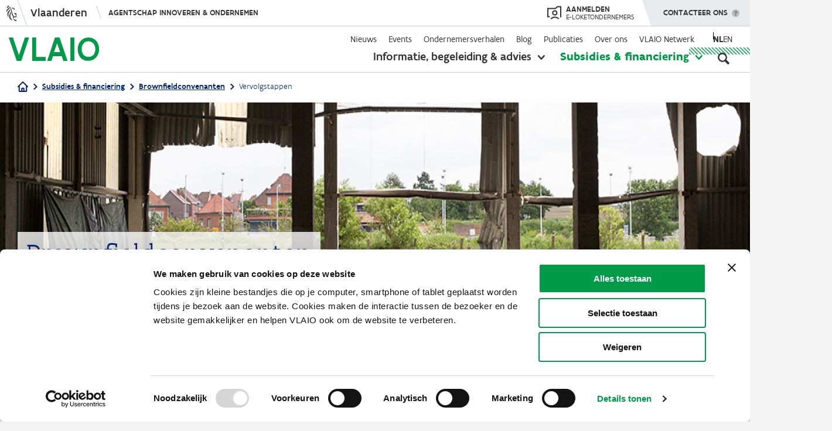

--- FILE ---
content_type: text/html; charset=UTF-8
request_url: https://www.vlaio.be/nl/subsidies-financiering/brownfieldconvenant/wat-gebeurt-er-na-de-indiening-van-de-aanvraag-tot-brownfieldconvenant
body_size: 19453
content:
<!DOCTYPE html>
<html lang="nl" dir="ltr" prefix="og: https://ogp.me/ns#">
  <head>
    <meta charset="utf-8" />
<script type="text/javascript" id="Cookiebot" src="https://consent.cookiebot.com/uc.js" data-cbid="4612ee89-0473-4a1f-85e0-850239ef73a3" data-blockingmode="auto" async="async" data-culture="nl"></script>
<meta name="description" content="Nadat een aanvraag is ingediend volgen nog een aantal stappen, waaronder de organisatie van een inspraakvergadering." />
<link rel="canonical" href="https://www.vlaio.be/nl/subsidies-financiering/brownfieldconvenant/wat-gebeurt-er-na-de-indiening-van-de-aanvraag-tot-brownfieldconvenant" />
<link rel="image_src" href="/themes/custom/vlaio/logo-social.png" />
<meta property="og:site_name" content="VLAIO" />
<meta property="og:type" content="website" />
<meta property="og:url" content="https://www.vlaio.be/nl/subsidies-financiering/brownfieldconvenant/wat-gebeurt-er-na-de-indiening-van-de-aanvraag-tot-brownfieldconvenant" />
<meta property="og:title" content="Wat gebeurt er na de indiening van de aanvraag tot brownfieldconvenant?" />
<meta property="og:description" content="Nadat een aanvraag is ingediend volgen nog een aantal stappen, waaronder de organisatie van een inspraakvergadering." />
<meta property="og:image" content="https://www.vlaio.be/themes/custom/vlaio/logo-social.png" />
<meta property="og:image:alt" content="VLAIO" />
<meta name="twitter:card" content="summary_large_image" />
<meta name="twitter:title" content="Wat gebeurt er na de indiening van de aanvraag tot brownfieldconvenant? | VLAIO" />
<meta name="twitter:image" content="https://www.vlaio.be/themes/custom/vlaio/logo-social.png" />
<style>#back-top { right:40px; }#back-top span#button { background-color: #cccccc;} #back-top span#button:hover {opacity:1;filter:opacity(100%);background-color: #009b48;}</style>
<meta name="Generator" content="Drupal 10 (https://www.drupal.org)" />
<meta name="MobileOptimized" content="width" />
<meta name="HandheldFriendly" content="true" />
<meta name="viewport" content="width=device-width, initial-scale=1.0" />
<link rel="icon" href="/themes/custom/vlaio/favicon.ico" type="image/vnd.microsoft.icon" />
<script>window.a2a_config=window.a2a_config||{};a2a_config.callbacks=[];a2a_config.overlays=[];a2a_config.templates={};</script>

    <title>Wat gebeurt er na de indiening van de aanvraag tot brownfieldconvenant? | VLAIO</title>
    <link rel="stylesheet" media="all" href="/core/assets/vendor/jquery.ui/themes/base/core.css?t919c1" />
<link rel="stylesheet" media="all" href="/core/assets/vendor/jquery.ui/themes/base/controlgroup.css?t919c1" />
<link rel="stylesheet" media="all" href="/core/assets/vendor/jquery.ui/themes/base/autocomplete.css?t919c1" />
<link rel="stylesheet" media="all" href="/core/assets/vendor/jquery.ui/themes/base/menu.css?t919c1" />
<link rel="stylesheet" media="all" href="/core/assets/vendor/jquery.ui/themes/base/checkboxradio.css?t919c1" />
<link rel="stylesheet" media="all" href="/core/assets/vendor/jquery.ui/themes/base/resizable.css?t919c1" />
<link rel="stylesheet" media="all" href="/core/assets/vendor/jquery.ui/themes/base/button.css?t919c1" />
<link rel="stylesheet" media="all" href="/core/assets/vendor/jquery.ui/themes/base/dialog.css?t919c1" />
<link rel="stylesheet" media="all" href="/core/themes/stable9/css/core/components/progress.module.css?t919c1" />
<link rel="stylesheet" media="all" href="/core/themes/stable9/css/core/components/ajax-progress.module.css?t919c1" />
<link rel="stylesheet" media="all" href="/core/themes/stable9/css/core/components/autocomplete-loading.module.css?t919c1" />
<link rel="stylesheet" media="all" href="/core/themes/stable9/css/system/components/align.module.css?t919c1" />
<link rel="stylesheet" media="all" href="/core/themes/stable9/css/system/components/fieldgroup.module.css?t919c1" />
<link rel="stylesheet" media="all" href="/core/themes/stable9/css/system/components/container-inline.module.css?t919c1" />
<link rel="stylesheet" media="all" href="/core/themes/stable9/css/system/components/clearfix.module.css?t919c1" />
<link rel="stylesheet" media="all" href="/core/themes/stable9/css/system/components/details.module.css?t919c1" />
<link rel="stylesheet" media="all" href="/core/themes/stable9/css/system/components/hidden.module.css?t919c1" />
<link rel="stylesheet" media="all" href="/core/themes/stable9/css/system/components/item-list.module.css?t919c1" />
<link rel="stylesheet" media="all" href="/core/themes/stable9/css/system/components/js.module.css?t919c1" />
<link rel="stylesheet" media="all" href="/core/themes/stable9/css/system/components/nowrap.module.css?t919c1" />
<link rel="stylesheet" media="all" href="/core/themes/stable9/css/system/components/position-container.module.css?t919c1" />
<link rel="stylesheet" media="all" href="/core/themes/stable9/css/system/components/reset-appearance.module.css?t919c1" />
<link rel="stylesheet" media="all" href="/core/themes/stable9/css/system/components/resize.module.css?t919c1" />
<link rel="stylesheet" media="all" href="/core/themes/stable9/css/system/components/system-status-counter.css?t919c1" />
<link rel="stylesheet" media="all" href="/core/themes/stable9/css/system/components/system-status-report-counters.css?t919c1" />
<link rel="stylesheet" media="all" href="/core/themes/stable9/css/system/components/system-status-report-general-info.css?t919c1" />
<link rel="stylesheet" media="all" href="/core/themes/stable9/css/system/components/tablesort.module.css?t919c1" />
<link rel="stylesheet" media="all" href="/modules/contrib/mercury_editor/build/css/dialog.css?t919c1" />
<link rel="stylesheet" media="all" href="/core/modules/ckeditor5/css/ckeditor5.dialog.fix.css?t919c1" />
<link rel="stylesheet" media="all" href="/libraries/photoswipe/dist/photoswipe.css?t919c1" />
<link rel="stylesheet" media="all" href="/modules/contrib/poll/css/poll.base.css?t919c1" />
<link rel="stylesheet" media="all" href="/modules/contrib/poll/css/poll.theme.css?t919c1" />
<link rel="stylesheet" media="all" href="/core/assets/vendor/jquery.ui/themes/base/theme.css?t919c1" />
<link rel="stylesheet" media="all" href="/modules/contrib/addtoany/css/addtoany.css?t919c1" />
<link rel="stylesheet" media="all" href="/modules/contrib/better_exposed_filters/css/better_exposed_filters.css?t919c1" />
<link rel="stylesheet" media="all" href="/modules/contrib/collapsiblock/theme/dist/collapsiblock.css?t919c1" />
<link rel="stylesheet" media="all" href="/modules/contrib/cookiebot/css/cookiebot.css?t919c1" />
<link rel="stylesheet" media="all" href="/modules/contrib/extlink/css/extlink.css?t919c1" />
<link rel="stylesheet" media="all" href="/modules/contrib/ief_popup/css/ief_popup.css?t919c1" />
<link rel="stylesheet" media="all" href="/modules/contrib/paragraphs/css/paragraphs.unpublished.css?t919c1" />
<link rel="stylesheet" media="all" href="/modules/contrib/scroll_to_top/css/scroll_to_top.css?t919c1" />
<link rel="stylesheet" media="all" href="/modules/contrib/search_api_autocomplete/css/search_api_autocomplete.css?t919c1" />
<link rel="stylesheet" media="all" href="/themes/custom/vlaio/dist/css/messages.css?t919c1" />
<link rel="stylesheet" media="all" href="/themes/custom/vlaio/dist/css/throbber.css?t919c1" />
<link rel="stylesheet" media="all" href="/themes/custom/vlaio/dist/css/main.css?t919c1" />
<link rel="stylesheet" media="all" href="/themes/custom/vlaio/dist/css/ie.css?t919c1" />
<link rel="stylesheet" media="all" href="/themes/custom/vlaio/vlaanderen-ui/css/vlaanderen-ui.css?t919c1" />
<link rel="stylesheet" media="all" href="/themes/custom/vlaio/vlaanderen-ui/css/vlaanderen-ui-corporate.css?t919c1" />

    <script src="/modules/custom/vlaio_ui/js/iframeResizer.min.js?t919c1"></script>

    <link rel="apple-touch-icon" sizes="57x57" href="/themes/custom/vlaio/images/favicon/apple-icon-57x57.png">
    <link rel="apple-touch-icon" sizes="60x60" href="/themes/custom/vlaio/images/favicon/apple-icon-60x60.png">
    <link rel="apple-touch-icon" sizes="72x72" href="/themes/custom/vlaio/images/favicon/apple-icon-72x72.png">
    <link rel="apple-touch-icon" sizes="76x76" href="/themes/custom/vlaio/images/favicon/apple-icon-76x76.png">
    <link rel="apple-touch-icon" sizes="114x114" href="/themes/custom/vlaio/images/favicon/apple-icon-114x114.png">
    <link rel="apple-touch-icon" sizes="120x120" href="/themes/custom/vlaio/images/favicon/apple-icon-120x120.png">
    <link rel="apple-touch-icon" sizes="144x144" href="/themes/custom/vlaio/images/favicon/apple-icon-144x144.png">
    <link rel="apple-touch-icon" sizes="152x152" href="/themes/custom/vlaio/images/favicon/apple-icon-152x152.png">
    <link rel="apple-touch-icon" sizes="180x180" href="/themes/custom/vlaio/images/favicon/apple-icon-180x180.png">
    <link rel="icon" type="image/png" sizes="192x192"  href="/themes/custom/vlaio/images/favicon/android-icon-192x192.png">
    <link rel="icon" type="image/png" sizes="32x32" href="/themes/custom/vlaio/images/favicon/favicon-32x32.png">
    <link rel="icon" type="image/png" sizes="96x96" href="/themes/custom/vlaio/images/favicon/favicon-96x96.png">
    <link rel="icon" type="image/png" sizes="16x16" href="/themes/custom/vlaio/images/favicon/favicon-16x16.png">
    <link rel="manifest" href="/themes/custom/vlaio/images/favicon/manifest.json">
    <meta name="msapplication-TileColor" content="#ffffff ">
    <meta name="msapplication-TileImage" content="/themes/custom/vlaio/images/favicon/ms-icon-144x144.png">
    <meta name="theme-color" content="#ffffff ">
    <link rel="mask-icon" href="/themes/custom/vlaio/images/favicon/safari-pinned-tab.svg" color="#009B48 ">
  </head>
  <body  class="page-node node-type-subsidie_detail has-chat">
        <div class="skip-link">
      <a href="#main-content" class="visually-hidden focusable">
        Overslaan en naar de inhoud gaan
      </a>
    </div>
    <script type="text/javascript" data-cookieconsent="ignore">
// <![CDATA[
(function(window, document, dataLayerName, id) {
window[dataLayerName]=window[dataLayerName]||[],window[dataLayerName].push({start:(new Date).getTime(),event:"stg.start"});var scripts=document.getElementsByTagName('script')[0],tags=document.createElement('script');
function stgCreateCookie(a,b,c){var d="";if(c){var e=new Date;e.setTime(e.getTime()+24*c*60*60*1e3),d="; expires="+e.toUTCString()}document.cookie=a+"="+b+d+"; path=/"}
var isStgDebug=(window.location.href.match("stg_debug")||document.cookie.match("stg_debug"))&&!window.location.href.match("stg_disable_debug");stgCreateCookie("stg_debug",isStgDebug?1:"",isStgDebug?14:-1);
var qP=[];dataLayerName!=="dataLayer"&&qP.push("data_layer_name="+dataLayerName),isStgDebug&&qP.push("stg_debug");var qPString=qP.length>0?("?"+qP.join("&")):"";
tags.async=!0,tags.src="https://vlaio-com.containers.piwik.pro/"+id+".js"+qPString,scripts.parentNode.insertBefore(tags,scripts);
!function(a,n,i){a[n]=a[n]||{};for(var c=0;c<i.length;c++)!function(i){a[n][i]=a[n][i]||{},a[n][i].api=a[n][i].api||function(){var a=[].slice.call(arguments,0);"string"==typeof a[0]&&window[dataLayerName].push({event:n+"."+i+":"+a[0],parameters:[].slice.call(arguments,1)})}}(i[c])}(window,"ppms",["tm","cm"]);
})(window, document, 'piwikDataLayer', 'af427c88-9369-41f4-ae7c-a23ef82ca04a');
// ]]>
</script><noscript><iframe src="https://vlaio-com.containers.piwik.pro/af427c88-9369-41f4-ae7c-a23ef82ca04a/noscript.html" title="Piwik PRO embed snippet" height="0" width="0" style="display:none;visibility:hidden" aria-hidden="true"></iframe></noscript>
      <div class="dialog-off-canvas-main-canvas" data-off-canvas-main-canvas>
    
<div class="layout-container">

  <header role="banner">
    
      <div>
    <div id="block-vlaio-flanders-header-block">
  
    
      <div id="block-vlaanderenheader">
    <div aria-live="off" class="iwgh2 iw2-retina-disabled iw2-no-mobile  iw2-mobile-supported iwgh2-redesign iwgh2-redesign-alt iw2-responsive iwgh2-non-sticky iwgh2-default-margin iw2-js iw2-desktop-mode-active" id="64f429adf9a23712490ed47014dc5f9966a0121e" lang="nl" xml:lang="nl">
        <div class="iwgh2-bar">
            <div class="iw2-layout iw2-default-breakpoint">
                <div class="iw2-wrapper iw2-default-margin">
                    <div class="iw2-inner-wrapper">
                        <div class="iwgh2-navigation">
                            <div class="iwgh2-branding-logo">&nbsp;</div>
                            <a class="iw2-branded" href="https://www.vlaanderen.be/nl" target="_self"><span>Vlaanderen</span> </a>

                            <div class="iw2-menu iw2-menu-no-items" data-hide-menu-help="Verberg navigatie menu" data-show-menu-help="Toon navigatie menu">
                                <div class="iwgh2-navigation-menu-toggle-wrapper">
                                    <div class="iwgh2-navigation-menu-toggle-animation-wrapper" style=""><a class="iwgh2-navigation-menu-site" href="https://www.vlaio.be/nl" style="">Agentschap Innoveren &amp; Ondernemen</a> <span class="iwgh2-navigation-menu-toggle iw2-hidden"><span class="iw2-visually-hidden iw2-help-text"> Toon navigatie menu </span></span></div>
                                </div>
                            </div>
                        </div>
                        <div class="iwgh2-extensions" style="display: flex;">
                            <div style="margin-right: 23px;">
                                <a href="https://cms.e-loketondernemers.be/vlaio/login" style="display: flex;align-items: center;height: 100%;text-transform: uppercase;">
                                    <svg xmlns:xlink="http://www.w3.org/1999/xlink" xmlns="http://www.w3.org/2000/svg" viewBox="0 0 24 23" aria-hidden="true" width="24" height="23" style="height: 24px;fill: #333332;">
                                        <g xmlns="http://www.w3.org/2000/svg" fill-rule="evenodd"><path d="M22 2h-4.59l-3 3H2v12h2.21v2H0V3h13.59l3-3H24v18.97h-2V2z"></path><path d="M13 8.99a2.52 2.52 0 1 0 0 5.03 2.52 2.52 0 0 0 0-5.03M13 16a4.52 4.52 0 1 1 .01-9.03A4.52 4.52 0 0 1 13 16m-5.97 6.4l-1.45-1.38a10.29 10.29 0 0 1 7.49-3.19 10.3 10.3 0 0 1 7.33 3.04L19 22.3a8.32 8.32 0 0 0-5.92-2.46 8.3 8.3 0 0 0-6.04 2.58"></path></g>
                                    </svg>
                                    <span style="display: flex;flex-direction: column;line-height: 1;color: #333332;margin-left: 8px;">
                                        <span style="font-size: 14px;font-weight: 500;">Aanmelden</span>
                                        <span style="font-size: 12px;">e-loketondernemers</span></span>
                                </a>
                            </div>
                            <div class="iwgh2-extension-contact" data-hide-menu-help="Verberg menu" data-show-menu-help="Toon menu">
                                <a aria-controls="8e604a4f-b2c9-ca19-bf8b-39c0ce20718d" aria-expanded="false" aria-owns="8e604a4f-b2c9-ca19-bf8b-39c0ce20718d" class="iwgh2-extension-contact-toggle iw2-exclude-from-outbound-link-tracking" href="#" role="button">
                                    <span class="iw2-visually-hidden iw2-help-text">Toon menu </span>
                                    Contacteer ons
                                </a>
                                <div class="iwgh2-extension-contact-wrapper iwgh2-flyout-wrapper">
                                    <div class="iwgh2-contact-menu iw2-window-closed iw2-menu-has-items" id="8e604a4f-b2c9-ca19-bf8b-39c0ce20718d" style="display:none;" tabindex="-1">
                                        <div class="iwgh2-contact-menu-header"><span class="iw2-menu-item-title">Contacteer ons</span></div>
                                        <ul class="iw2-menu-items"><li class="iw2-menu-item iw2-contact-section-entry iw2-contact-section-entry-icon-mail iw2-contact-section-entry-type-link"><a class="iw2-menu-item-wrapper" href="/contact" target="_self"><span class="iw2-menu-item-title">Stuur een e-mail</span></a></li>
                                            <li class="iw2-menu-item iw2-contact-section-entry iw2-contact-sect
                                            ion-entry-icon-call iw2-contact-section-entry-type-text">
                                                <div class="iw2-menu-item-wrapper"><span class="iw2-menu-item-title">Bel&nbsp;ons gratis op 0800 20 555</span>
                                                    <div class="iw2-menu-item-description">Op werkdagen van 9 tot 12 uur en van 13 tot 17 uur. Op vrijdag tot 16 uur.</div>
                                                </div>
                                            </li>
                                            <li class="iw2-menu-item iw2-contact-section-entry iw2-contact-section-entry-icon-twitter iw2-contact-section-entry-type-link"><a class="iw2-menu-item-wrapper" href="https://twitter.com/VLAIO_be" target="_self"><span class="iw2-menu-item-title">Volg ons op X</span></a></li>
                                            <li class="iw2-menu-item iw2-contact-section-entry iw2-contact-section-entry-icon-facebook iw2-contact-section-entry-type-link"><a class="iw2-menu-item-wrapper" href="https://www.facebook.com/VLAIO.be" target="_self"><span class="iw2-menu-item-title">Volg ons op Facebook</span></a></li>
                                            <li class="iw2-menu-item iw2-contact-section-entry iw2-contact-section-entry-icon-linkedin iw2-contact-section-entry-type-link"><a class="iw2-menu-item-wrapper" href="https://www.linkedin.com/company/agentschap-innoveren-en-ondernemen/" target="_self"><span class="iw2-menu-item-title">Volg ons op LinkedIn </span></a></li>
                                        </ul>
                                    </div>
                                </div>
                            </div>
                        </div>
                    </div>
                </div>
            </div>
        </div>
    </div>
</div>

  </div>

  </div>

    <div class="navigation">
      <div class="layout layout--wide">
        <div class="grid grid--layout">
                      <div class="logowrapper">
                <div>
    <div id="block-system-branding-block">
  
    
        <a href="/nl" rel="home">
      <img src="/themes/custom/vlaio/logo.svg" alt="Home" fetchpriority="high" />
    </a>
      
</div>

  </div>

            </div>
                    <div class="menuwrapper">
            <div class="menuwrapper-inner">
                <div>
    <nav role="navigation" aria-labelledby="block-secondarynavigation-menu" id="block-secondarynavigation" class="block-secondarynavigation-menu">
            
  <h2 class="visually-hidden" id="block-secondarynavigation-menu">Secondary navigation</h2>
  

        
              <ul class="menu">
                    <li class="menu-item">
        <a href="/nl/nieuws" data-drupal-link-system-path="nieuws">Nieuws</a>
              </li>
                <li class="menu-item">
        <a href="/nl/events" data-drupal-link-system-path="events">Events</a>
              </li>
                <li class="menu-item">
        <a href="/nl/ondernemersverhalen" data-drupal-link-system-path="ondernemersverhalen">Ondernemersverhalen</a>
              </li>
                <li class="menu-item">
        <a href="/nl/blog" data-drupal-link-system-path="blog">Blog</a>
              </li>
                <li class="menu-item">
        <a href="/nl/publicaties" data-drupal-link-system-path="publicaties">Publicaties</a>
              </li>
                <li class="menu-item menu-item--collapsed">
        <a href="/nl/over-ons" data-drupal-link-system-path="about-us">Over ons</a>
              </li>
                <li class="menu-item menu-item--collapsed">
        <a href="/nl/vlaio-netwerk" data-drupal-link-system-path="node/388">VLAIO Netwerk</a>
              </li>
        </ul>
    
  


  </nav>
  <div class="language-switcher-language-url" id="block-language-switcher" role="navigation">
    
        
          <ul class="links"><li hreflang="nl" data-drupal-link-system-path="node/568" class="is-active" aria-current="page"><a href="/nl/subsidies-financiering/brownfieldconvenant/wat-gebeurt-er-na-de-indiening-van-de-aanvraag-tot-brownfieldconvenant" class="language-link is-active" hreflang="nl" data-drupal-link-system-path="node/568" aria-current="page">nl</a></li><li hreflang="en" data-drupal-link-system-path="node/563"><a href="/en/subsidies/brownfield-covenant" class="language-link" hreflang="en" data-drupal-link-system-path="node/563">en</a></li></ul>
      </div>
<div class="extended-navigation">
    <div id="block-extendednavigation">
      
            
              

<ul class="menu">
  <li data-menu="begeleiding-advies" class="menu-item clearfix  has-submenu">
    <a href="/nl/begeleiding-advies" class="begeleiding-advies">Informatie, begeleiding &amp; advies</a>
          <button aria-expanded="false"><span class="visually-hidden">toon submenu</span></button>
      <div class="submenu">
  <div class="layout layout--wide">
    <div class="submenu-inner">
              <div class="col col-66">
          <p class="submenu-title">Je zoekt informatie over</p>
          <ul class="submenu-menu">
                          <li class="menu-item link--icon--caret"><a href="/nl/begeleiding-advies/digitalisering" hreflang="nl">Digitalisering</a></li>
                          <li class="menu-item link--icon--caret"><a href="/nl/begeleiding-advies/duurzaam-ondernemen" hreflang="nl">Duurzaam ondernemen</a></li>
                          <li class="menu-item link--icon--caret"><a href="/nl/begeleiding-advies/start" hreflang="nl">Start</a></li>
                          <li class="menu-item link--icon--caret"><a href="/nl/begeleiding-advies/financiering" hreflang="nl">Financiering</a></li>
                          <li class="menu-item link--icon--caret"><a href="/nl/begeleiding-advies/groei-innovatie" hreflang="nl">Groei &amp; innovatie</a></li>
                          <li class="menu-item link--icon--caret"><a href="/nl/begeleiding-advies/overnemen-overlaten" hreflang="nl">Overnemen &amp; overlaten</a></li>
                          <li class="menu-item link--icon--caret"><a href="/nl/begeleiding-advies/bedrijfslocatie" hreflang="nl">Bedrijfslocatie</a></li>
                          <li class="menu-item link--icon--caret"><a href="/nl/begeleiding-advies/internationaal-ondernemen" hreflang="nl">Internationaal ondernemen</a></li>
                          <li class="menu-item link--icon--caret"><a href="/nl/begeleiding-advies/vergunningen-getuigschriften" hreflang="nl">Vergunningen &amp; getuigschriften</a></li>
                          <li class="menu-item link--icon--caret"><a href="/nl/begeleiding-advies/moeilijkheden-overwinnen" hreflang="nl">Moeilijkheden overwinnen</a></li>
                          <li class="menu-item link--icon--caret"><a href="/nl/begeleiding-advies/impact-op-talent" hreflang="nl">Impact op talent</a></li>
                          <li class="menu-item link--icon--caret"><a href="/nl/begeleiding-advies" class="green" aria-label="Open begeleiding and advies overview">Alles weergeven</a></li>
                      </ul>
        </div>
                    <div class="col">
          
  <p class='submenu-title'>VLAIO-tools</p>
        <ul class="vlaio-tools submenu-menu">
                <li class="menu-item link--icon--caret">
        <a href="/nl/begeleiding-advies/expertisedatabank" data-drupal-link-system-path="node/6372">Expertisedatabank</a>
              </li>
                <li class="menu-item link--icon--caret">
        <a href="/nl/begeleiding-advies/start/voorbereiding-van-je-opstart/onderzoek-de-haalbaarheid-van-je-plannen">Startkompas</a>
              </li>
                <li class="menu-item link--icon--caret">
        <a href="/nl/begeleiding-advies/overnemen-overlaten/hoeveel-is-mijn-bedrijf-waard/online-waarderingstool-eenmanszaken" data-drupal-link-system-path="node/4530">Waarderingstool</a>
              </li>
                <li class="menu-item link--icon--caret">
        <a href="https://startersgids.vlaio.be/">Startersgids</a>
              </li>
                <li class="menu-item link--icon--caret">
        <a href="/nl/begeleiding-advies/bedrijfslocatie/vind-je-professioneel-vastgoed-spotto" data-drupal-link-system-path="node/759">Spotto</a>
              </li>
        </ul>

  


        </div>
          </div>
  </div>
</div>

      </li>
  <li data-menu="subsidies-financiering" class="menu-item clearfix menu-item--active-trail has-submenu">
    <a href="/nl/subsidies-financiering" class="subsidies-financiering">Subsidies &amp; financiering</a>
          <button aria-expanded="false"><span class="visually-hidden">toon submenu</span></button>
      <div class="submenu">
  <div class="layout layout--wide">
    <div class="submenu-inner">
              <div class="col col-33">
          <p class="submenu-title">Je zoekt steun voor</p>
          <ul class="submenu-menu">
                          <li class="menu-item link--icon--caret"><a href="/nl/subsidies-financiering?category=opleiding">Opleiding</a></li>
                          <li class="menu-item link--icon--caret"><a href="/nl/subsidies-financiering?category=advies">Advies</a></li>
                          <li class="menu-item link--icon--caret"><a href="/nl/subsidies-financiering?category=investeringen">Investeringen</a></li>
                          <li class="menu-item link--icon--caret"><a href="/nl/subsidies-financiering?category=onderzoek--ontwikkeling">Onderzoek &amp; ontwikkeling</a></li>
                          <li class="menu-item link--icon--caret"><a href="/nl/subsidies-financiering" class="green" aria-label="Open overzichtspagina van subsidies en financering">Alles weergeven</a></li>
                      </ul>
        </div>
                    <div class="col col-33 u-hidden-mobile">
          <p class="submenu-title">Uitgelicht</p>
          <ul class="submenu-menu">
                          <li class="menu-item link--icon--caret"><a href="/nl/subsidies-financiering/kmo-portefeuille" hreflang="nl">Kmo-portefeuille</a></li>
                          <li class="menu-item link--icon--caret"><a href="/nl/subsidies-financiering/onderzoeksproject" hreflang="nl">Onderzoeksproject</a></li>
                          <li class="menu-item link--icon--caret"><a href="/nl/subsidies-financiering/ontwikkelingsproject" hreflang="nl">Ontwikkelingsproject</a></li>
                          <li class="menu-item link--icon--caret"><a href="/nl/subsidies-financiering/innovatieve-starterssteun" hreflang="nl">Innovatieve starterssteun</a></li>
                          <li class="menu-item link--icon--caret"><a href="/nl/subsidies-financiering/cybersecurity-verbetertrajecten" hreflang="nl">Cybersecurity verbetertrajecten</a></li>
                      </ul>
        </div>
                    <div class="col col-33 u-hidden-mobile">
          
  <p class='submenu-title'>VLAIO-tools</p>
        <ul class="vlaio-tools submenu-menu">
                <li class="menu-item link--icon--caret">
        <a href="/nl/subsidies-financiering/subsidiedatabank" data-drupal-link-system-path="node/181">Subsidiedatabank</a>
              </li>
                <li class="menu-item link--icon--caret">
        <a href="/nl/financieringskompas" data-drupal-link-system-path="story/finance-compass">Financieringskompas</a>
              </li>
                <li class="menu-item link--icon--caret">
        <a href="/nl/begeleiding-advies/financiering/risicokapitaal" data-drupal-link-system-path="node/7329">Risicokapitaaldatabank</a>
              </li>
        </ul>

  


        </div>
          </div>
  </div>
</div>

      </li>
</ul>

          </div>
</div>
<div id="block-mobilenavigation">
  
    
  
      <div class="mobilenavigation">
<div class="closebutton"></div>
  <div class="mobilenavigation-inner">
    
              <ul class="menu">
                    <li class="primary menu-item menu-item--collapsed">
        <a href="/nl/begeleiding-advies" class="begeleiding-advies" data-drupal-link-system-path="node/138">Informatie, begeleiding &amp; advies</a>
              </li>
                <li class="primary menu-item menu-item--collapsed menu-item--active-trail">
        <a href="/nl/subsidies-financiering" class="subsidies-financiering" data-drupal-link-system-path="node/54">Subsidies &amp; financiering</a>
              </li>
                <li class="secondary menu-item">
        <a href="/nl/nieuws" data-drupal-link-system-path="nieuws">Nieuws</a>
              </li>
                <li class="secondary menu-item">
        <a href="/nl/events" data-drupal-link-system-path="events">Events</a>
              </li>
                <li class="secondary menu-item">
        <a href="/nl/ondernemersverhalen" data-drupal-link-system-path="ondernemersverhalen">Ondernemersverhalen</a>
              </li>
                <li class="secondary menu-item">
        <a href="/nl/blog" data-drupal-link-system-path="blog">Blog</a>
              </li>
                <li class="secondary menu-item">
        <a href="/nl/publicaties" data-drupal-link-system-path="publicaties">Publicaties</a>
              </li>
                <li class="secondary menu-item menu-item--collapsed">
        <a href="/nl/over-ons" data-drupal-link-system-path="about-us">Over ons</a>
              </li>
                <li class="secondary menu-item menu-item--collapsed">
        <a href="/nl/vlaio-netwerk" data-drupal-link-system-path="node/388">VLAIO Netwerk</a>
              </li>
        </ul>
    
  


    <div class="contact-wrapper"><a href="/nl/contact" class="button button--large" aria-label="Mobiel menu - contacteer ons">Contacteer ons</a></div>
  </div>
</div>

  </div>

  </div>

            </div>
            <button
                aria-pressed="false"
                aria-label="Open zoekveld"
                class="searchbutton"
                aria-expanded="false"
                aria-controls="header-search"
            ></button>
            <div class="searchwrapper" id="header-search">
                <div>
    

<div id="block-header-global-search" class="filter-global-search-search">
  
    
      <div class="layout layout--wide">
      <form class="views-exposed-form bef-exposed-form header-global-search" data-drupal-target-view="global_search-search" data-bef-auto-submit-full-form="" data-bef-auto-submit="" data-bef-auto-submit-delay="500" data-bef-auto-submit-minimum-length="3" data-drupal-selector="views-exposed-form-global-search-search" action="/nl/zoek" method="get" id="views-exposed-form-global-search-search" accept-charset="UTF-8">
  <div class="js-form-item form-item js-form-type-search-api-autocomplete form-type-search-api-autocomplete form-item-keyword js-form-item-keyword">
      
        
<input placeholder="Wat zoek je?" data-bef-auto-submit-exclude="" aria-label="Zoeken" data-drupal-selector="edit-keyword" data-search-api-autocomplete-search="global_search" class="form-autocomplete form-text input-field" data-autocomplete-path="/nl/search_api_autocomplete/global_search?display=search&amp;&amp;filter=keyword" type="text" id="edit-keyword" name="keyword" value="" size="30" maxlength="128" />


        </div>
<div data-drupal-selector="edit-actions" class="form-actions js-form-wrapper form-wrapper" id="edit-actions">
<input data-bef-auto-submit-click="" data-drupal-selector="edit-submit-global-search" type="submit" id="edit-submit-global-search" value="Apply" class="button js-form-submit form-submit input--wide" />

</div>


</form>

    </div>
  </div>

  </div>

            </div>
            <div class="hamburger"></div>
          </div>
        </div>
      </div>
    </div>
  </header>
  
  
            <div class="breadcrumbs">
        <div class="layout layout--wide typography">
            <div>
    <div id="block-vlaio-global-breadcrumbs">
  
    
        <nav role="navigation" aria-labelledby="system-breadcrumb">
    <h2  id="system-breadcrumb" class="visually-hidden">Kruimelpad</h2>
    <ol>
                        <li>
            <a href="/nl" class="link--icon--home">
              <svg width="18" height="18" viewBox="0 0 18 18" fill="none" xmlns="http://www.w3.org/2000/svg">
<path d="M1 9L2.77778 7.22222M2.77778 7.22222L9 1L15.2222 7.22222M2.77778 7.22222V16.1111C2.77778 16.3469 2.87143 16.573 3.03813 16.7397C3.20483 16.9064 3.43092 17 3.66667 17H6.33333M15.2222 7.22222L17 9M15.2222 7.22222V16.1111C15.2222 16.3469 15.1286 16.573 14.9619 16.7397C14.7952 16.9064 14.5691 17 14.3333 17H11.6667M6.33333 17C6.56908 17 6.79517 16.9064 6.96187 16.7397C7.12857 16.573 7.22222 16.3469 7.22222 16.1111V12.5556C7.22222 12.3198 7.31587 12.0937 7.48257 11.927C7.64927 11.7603 7.87536 11.6667 8.11111 11.6667H9.88889C10.1246 11.6667 10.3507 11.7603 10.5174 11.927C10.6841 12.0937 10.7778 12.3198 10.7778 12.5556V16.1111C10.7778 16.3469 10.8714 16.573 11.0381 16.7397C11.2048 16.9064 11.4309 17 11.6667 17M6.33333 17H11.6667" stroke="#002368" stroke-width="2" stroke-linecap="round" stroke-linejoin="round"/>
</svg>

            </a>
          </li>
                                            <li>
                              <a href="/nl/subsidies-financiering" class="link--icon--caret link--icon--after">Subsidies &amp; financiering</a>
                          </li>
                                                      <li>
                              <a href="/nl/subsidies-financiering/brownfieldconvenant" class="link--icon--caret link--icon--after">Brownfieldconvenanten</a>
                          </li>
                                                      <li>
                              <p class="link--icon--caret link--icon--after">
                  Vervolgstappen
                </p>
                          </li>
                            </ol>
  </nav>

  </div>

  </div>

        </div>
      </div>
      
  

  
  <div class="search-overlayer"></div>

  
  <main role="main" >
      
  <div class="content-header content-header--is-page-title">
            <div>
    <div id="block-subsidieimagebanner">
  
    
      
            <div class="field--field-afbeelding">    <img loading="lazy" srcset="/sites/default/files/styles/header_mobile/public/brownfield_in_halle_910x510.jpg?h=2d663021&amp;itok=YSlWN71t 320w, /sites/default/files/styles/header_narrow/public/brownfield_in_halle_910x510.jpg?h=2d663021&amp;itok=Pj8jZ_TE 1024w, /sites/default/files/styles/header_large/public/brownfield_in_halle_910x510.jpg?h=2d663021&amp;itok=TWBFRfMI 1600w" sizes="100vw" width="1600" height="365" src="/sites/default/files/styles/header_large/public/brownfield_in_halle_910x510.jpg?h=2d663021&amp;itok=TWBFRfMI" alt="" />


</div>
      
  </div>

  </div>

        <div class="headerbreadcrumbs">
      <div class="layout layout--wide typography">
                                        <div class="thema-wrapper">
                  <div class="thema__content">
          <h1 class="h2 thema__title typography">
            <span>
              Brownfieldconvenanten
            </span>
          </h1>
        </div>
            </div>

              </div>
    </div>

      </div>
  <div class="navigationwrapper">
    <div class="subnavigationwrapper">
      <div class="layout layout--wide typography">
          <div>
    <div class="primary-navigation-wrapper" id="block-primairenavigatie-2">
  
    
      
              <ul class="menu">
                    <li class="menu-item menu-item--collapsed menu-item--active-trail">
        <a href="/nl/subsidies-financiering/brownfieldconvenant" data-drupal-link-system-path="node/563">In 't kort</a>
              </li>
                <li class="menu-item">
        <a href="/nl/subsidies-financiering/brownfieldconvenant/wat-is-een-brownfieldconvenant" data-drupal-link-system-path="node/564">Wat</a>
              </li>
                <li class="menu-item menu-item--collapsed">
        <a href="/nl/subsidies-financiering/brownfieldconvenant/ontvankelijk-en-gegrondheidscriteria" data-drupal-link-system-path="node/565">Voorwaarden</a>
              </li>
                <li class="menu-item menu-item--collapsed">
        <a href="/nl/subsidies-financiering/brownfieldconvenant/voordelen-verbonden-aan-de-totstandkoming-van-een" data-drupal-link-system-path="node/566">Voordelen</a>
              </li>
                <li class="menu-item">
        <a href="/nl/subsidies-financiering/brownfieldconvenant/aanvraagprocedure-van-een-brownfieldconvenant" data-drupal-link-system-path="node/567">Aanvraagprocedure</a>
              </li>
                <li class="menu-item menu-item--collapsed menu-item--active-trail">
        <a href="/nl/subsidies-financiering/brownfieldconvenant/wat-gebeurt-er-na-de-indiening-van-de-aanvraag-tot-brownfieldconvenant" data-drupal-link-system-path="node/568" class="is-active" aria-current="page">Vervolgstappen</a>
              </li>
        </ul>

  


  </div>
<div class="subsidie-aanvragen-wrapper" id="block-subsidieaanvragen-2">
  
    
      
            <div class="field--field-aanvragen applylink"><a href="https://forms.kris.services/Dossiermodule/bfc" target="_blank">Aanvragen</a></div>
      
  </div>

  </div>

          <div class="subnavigation-dropdown">
    <a href="#" class="togglehelpernav">Meer</a>
    
              <ul class="menu">
                    <li class="menu-item menu-item--collapsed menu-item--active-trail">
        <a href="/nl/subsidies-financiering/brownfieldconvenant" data-drupal-link-system-path="node/563">In 't kort</a>
              </li>
                <li class="menu-item">
        <a href="/nl/subsidies-financiering/brownfieldconvenant/wat-is-een-brownfieldconvenant" data-drupal-link-system-path="node/564">Wat</a>
              </li>
                <li class="menu-item menu-item--collapsed">
        <a href="/nl/subsidies-financiering/brownfieldconvenant/ontvankelijk-en-gegrondheidscriteria" data-drupal-link-system-path="node/565">Voorwaarden</a>
              </li>
                <li class="menu-item menu-item--collapsed">
        <a href="/nl/subsidies-financiering/brownfieldconvenant/voordelen-verbonden-aan-de-totstandkoming-van-een" data-drupal-link-system-path="node/566">Voordelen</a>
              </li>
                <li class="menu-item">
        <a href="/nl/subsidies-financiering/brownfieldconvenant/aanvraagprocedure-van-een-brownfieldconvenant" data-drupal-link-system-path="node/567">Aanvraagprocedure</a>
              </li>
                <li class="menu-item menu-item--collapsed menu-item--active-trail">
        <a href="/nl/subsidies-financiering/brownfieldconvenant/wat-gebeurt-er-na-de-indiening-van-de-aanvraag-tot-brownfieldconvenant" data-drupal-link-system-path="node/568" class="is-active" aria-current="page">Vervolgstappen</a>
              </li>
        </ul>

  


  </div>


        
      </div>
    </div>
  </div>
    <a id="main-content" tabindex="-1"></a>
                                    <div class="layout-content">
            <div>
    <div data-drupal-messages-fallback class="hidden"></div>
<div id="block-vlaio-content">
  
    
      <article>
    <div class="layout layout--wide typography">
    <div class="grid">
      <div class="col--8-12 col--8-12--m col--1-1--s subsidie-detail">
        
                    <h1>Wat gebeurt er na de indiening van de aanvraag tot brownfieldconvenant?</h1>
                
      <div class="field--field-body-structured">
              <div>
  <div class="paragraph paragraph--type--stappenplan paragraph--view-mode--default">
    
                
      <div class="field--field-stap">
              <div>  <ul class="steps steps--has-line">
    
      
                    <li class="step">
          <div class="step__icon">1</div>
                    <div class="step__wrapper open">
            <div class="step__header ">
              <div class="step__header__titles">
                <h3 class="step__title link--icon--caret link--icon--after">
            <div class="field--field-titel">Volledigheidsonderzoek</div>
      </h3>
                              </div>

            </div>
                          <div class="step__content-wrapper">
                <div class="step__content">
                  
            <div class="field--field-tekst"><p>Bij ontvangst van een aanvraagdossier zal het Agentschap Innoveren en Ondernemen een uniek registratienummer toekennen aan het dossier en meedelen aan de penvoerende actor. Dit registratienummer kan worden gebruikt voor de aanvraag van opschorting&nbsp;van verkoop- en verdeelrechten en schenkbelasting.</p><p>Indien de indiener er bij de aanvraag voor gekozen heeft om een ‘vooraanmelding’ in te dienen (= aanvraag met beperkte gegevens), waarbij het registratienummer reeds wordt toegekend na indiening van de vooraanmelding, dan dient het aanvraagdossier uiterlijk tegen het einde van de betreffende periode vervolledigd te worden. De contactpersoon zal hiervoor na indiening via email op de hoogte gesteld worden.</p><p>De beoordeling van de aanvraag gebeurt op vaste momenten, zoals vermeld in de oproep. Na de einddatum van een periode wordt nagegaan of de aanvraag volledig is en beantwoordt aan de vormvereisten. Als de aanvraag onvolledig is of niet beantwoordt aan de vormvereisten, brengt het Agentschap Innoveren en Ondernemen de indiener van de aanvraag daarvan op de hoogte.</p><p>De indiener kan zo nodig het initiële aanvraagdossier aanvullen binnen een door het Agentschap Innoveren &amp; Ondernemen vooropgestelde termijn waarin vermeld wordt dat dat bij niet tijdige ontvangst van het gevraagde, de aanvraag onvolledig is of niet beantwoordt aan de vormvereisten.</p><p>De voorlopige afbakening van het projectgebied wordt gepubliceerd in het Belgisch Staatsblad en bij aangetekend schrijven ter kennis gebracht aan alle eigenaars en houders van andere zakelijke rechten op projectgronden binnen het projectgebied die het aanvraagdossier niet mee ondertekenden. Alle belanghebbenden kunnen tegen de voorlopige afbakening van het projectgebied bezwaar indienen bij de Vlaamse Regering binnen een termijn van dertig dagen te rekenen vanaf de dag na de bekendmaking in het Belgisch Staatsblad of indien kennisgeving vereist is, binnen een termijn van dertig dagen vanaf de kennisgeving.</p></div>
      
                </div>
              </div>
                      </div>
        </li>
          
      
                    <li class="step">
          <div class="step__icon">2</div>
                    <div class="step__wrapper closed">
            <div class="step__header ">
              <div class="step__header__titles">
                <h3 class="step__title link--icon--caret link--icon--after">
            <div class="field--field-titel">Ontvankelijkheids- en gegrondheidsonderzoek</div>
      </h3>
                              </div>

            </div>
                          <div class="step__content-wrapper">
                <div class="step__content">
                  
            <div class="field--field-tekst"><p>Aan de indieners zal gevraagd worden om het project toe te lichten aan een ambtelijke werkgroep, die instaat voor de evaluatie. De contactpersoon zal hiertoe een uitnodiging ontvangen met vermelding van datum, uur en locatie.</p><p>Het dossier wordt getoetst aan de ontvankelijkheids- en gegrondheidscriteria.</p><p>De Vlaams minister bevoegd voor Economie beslist, na beoordeling van de eventueel ingediende bezwaren en na kennisgeving aan de Brownfieldcel, over de ontvankelijkheid en gegrondheid van de aanvraag.</p><p>Bij de beoordeling van de dossiers kan de Vlaams minister bevoegd voor Economie, waar nodig, de aanvragen geheel of gedeeltelijk laten screenen door derden en extern advies in te winnen. Door een aanvraag in te dienen geeft de indiener toestemming om het volledige dossier te laten inkijken door derden, welke wel uitdrukkelijk gebonden zijn tot verdere geheimhouding. Bij onduidelijkheden in het dossier kan het Agentschap Innoveren en Ondernemen steeds bijkomende informatie opvragen.</p><p>Onontvankelijk en/of ongegrond verklaarde dossiers krijgen een mogelijkheid tot remediëring binnen een door de minister bepaalde termijn. Na nieuwe evaluatie wordt de definitieve beslissing meegedeeld.</p></div>
      
                </div>
              </div>
                      </div>
        </li>
          
      
                    <li class="step">
          <div class="step__icon">3</div>
                    <div class="step__wrapper closed">
            <div class="step__header ">
              <div class="step__header__titles">
                <h3 class="step__title link--icon--caret link--icon--after">
            <div class="field--field-titel">Onderhandelingen</div>
      </h3>
                              </div>

            </div>
                          <div class="step__content-wrapper">
                <div class="step__content">
                  
            <div class="field--field-tekst"><p>De penvoerende actor wordt op de hoogte gesteld van de beslissing van de minister over de ontvankelijkheid en gegrondheid van het dossier.</p><p>Indien een aanvraag ontvankelijk en gegrond is, zal een door de Vlaamse Regering aangestelde onderhandelaar de onderhandelingen opstarten, waarbij alle betrokken administraties, regisseurs en actoren samen gebracht worden met het oog op het afstemmen van de standpunten om te komen tot een gedragen en evenwichtig brownfieldproject.</p></div>
      
                </div>
              </div>
                      </div>
        </li>
          
      
                    <li class="step">
          <div class="step__icon">4</div>
                    <div class="step__wrapper closed">
            <div class="step__header ">
              <div class="step__header__titles">
                <h3 class="step__title link--icon--caret link--icon--after">
            <div class="field--field-titel">Informatie- en inspraakvergaderingen</div>
      </h3>
                              </div>

            </div>
                          <div class="step__content-wrapper">
                <div class="step__content">
                  
            <div class="field--field-tekst"><p>Leiden de onderhandelingen tot de totstandkoming van een ontwerpconvenant, dan organiseert de Vlaamse overheid ten minste één informatie- en inspraakvergadering over het ontwerpconvenant in de betrokken regio, om de buurtbewoners te informeren en de mogelijkheid tot inspraak te geven. Op basis van de informatie- en inspraakvergadering wordt nagegaan of het ontwerpconvenant al dan niet bijgestuurd dient te worden.</p><p>Komen de betrokkenen niet tot een ontwerptekst van convenant tijdens de onderhandelingsfase, dan kunnen de onderhandelingen worden stopgezet.</p></div>
      
                </div>
              </div>
                      </div>
        </li>
          
      
                    <li class="step">
          <div class="step__icon">5</div>
                    <div class="step__wrapper closed">
            <div class="step__header ">
              <div class="step__header__titles">
                <h3 class="step__title link--icon--caret link--icon--after">
            <div class="field--field-titel">Ondertekening brownfieldconvenant</div>
      </h3>
                              </div>

            </div>
                          <div class="step__content-wrapper">
                <div class="step__content">
                  
            <div class="field--field-tekst"><p>Na de informatie- en inspraakvergadering wordt het (al dan niet bijgestuurde) convenant ondertekend door alle betrokken partijen. Een definitief gesloten Brownfieldconvenant moet te allen tijde raadpleegbaar zijn op het gemeentehuis van de gemeente(n) waarbinnen het betrokken brownfieldproject wordt georganiseerd. Alle <a href="https://www.vlaio.be/nl/begeleiding-advies/bedrijfshuisvesting/brownfield-herontwikkeling/getekende-brownfieldconvenanten">getekende convenanten</a> zijn eveneens raadpleegbaar via deze website.</p></div>
      
                </div>
              </div>
                      </div>
        </li>
            </ul>
</div>
          </div>
  
            </div>
</div>
              <div>
  <div id="inspraakvergaderingen" class="paragraph paragraph--type--doorlopende-tekst paragraph--view-mode--default">
    
                
            <div class="field--field-tekst"><div class="photoswipe-gallery"><h2>Inspraakvergaderingen</h2><h3>195. Vilvoorde – Oostelijke Stationsomgeving</h3><p>De site ten oosten van het Station Vilvoorde zal binnenkort transformeren tot een stadsdeel met gemengde functies, voorzieningen en groenzones, aansluitend aan een multimodaal vervoersnetwerk.</p><p>Voor deze herontwikkeling is een brownfieldconvenant aangevraagd bij de Vlaamse overheid. Daarin beschrijven Magnolia Kobus, NMBS, Vinçotte, OVAM en de Stad Vilvoorde hun engagementen en ambities voor deze herontwikkeling.</p><p>Deze worden toegelicht op een informatie- en inspraakvergadering: woensdag 21 januari 2026, aanvang 18u, zaal CC Het Bolwerk (Bolwerkstraat 17, Vilvoorde)</p><p><a href="https://www.dropbox.com/scl/fi/44e20o8ovw0pqns6a5r6c/BFC195_Vilvoorde-OSO_ontwerpBFCinclBijlagen.pdf?rlkey=jr51de4taqu4q2a56gtc9gltt&amp;dl=0">Raadpleeg hier het ontwerpconvenant en de bijlages.</a></p><p>Tot en met 5 februari 2026 kan je reageren via <a href="https://www.vlaio.be/nl/content/reactieformulier-ontwerp-brownfieldconvenanten">dit reactieformulier</a>.</p><h3>254. Boom – Lauwers</h3><p>De site ‘Boom Lauwers’ is een voormalige steenbakkerij, gelegen in het gehucht Noeveren in de gemeente Boom. De site is ongeveer 4,7 ha groot. De activiteiten op site werden in 2006 gestaakt. Sindsdien is ze onaangeroerd gebleven. De herontwikkeling van de site is immers niet vanzelfsprekend aangezien er naast de erfgoedwaarde ook rekening moet gehouden worden met een asbestvervuiling en bijkomende grondonderzoeken. &nbsp;</p><p>Projectontwikkelaar NV Brocap zal de site herontwikkelen tot een gemengd project met een mix aan functies: ambacht, wonen, toerisme/musea/horeca. Er wordt ingezet op renovatie en/of herbouw van de bestaande waardevolle gebouwen, aangevuld met nieuwbouw ontwikkeling. Er dient bijzondere aandacht besteed te worden aan de draagkracht binnen de bestaande omgeving en aan de afwerking aan de randen van het projectgebied. Deze herontwikkeling gebeurt volgens de leidende principes van de visie die in ontwikkeling is voor het gebied, welke zullen verankerd worden in een nog op te maken ruimtelijk uitvoeringsplan (RUP).</p><p>Om de buurt te informeren over deze herontwikkeling, wordt een informatie- en inspraakmoment georganiseerd op maandag 26 januari 2026 om 19u in zaal ’t Geleeg, Noeveren 196, Boom. Hier krijg je meer uitleg over de in ontwikkeling zijnde visie voor de site en het brownfieldconvenant. Toegang is gratis, inschrijven vooraf is niet nodig.</p><p><a href="https://www.dropbox.com/scl/fo/lg03ewjcf7e6xqnjorlf3/AEtZMNSX7iriekTES95xotU?rlkey=5scxzr4dn2nycon4fhcd7f0a7&amp;dl=0" target="_blank">Raadpleeg hier het ontwerpconvenant en de bijlagen</a>.</p><p>Reageren op dit ontwerp brownfieldconvenant kan op het infomoment of nadien, tot en met maandag 9 februari 2026 via <a href="https://www.vlaio.be/nl/content/reactieformulier-ontwerp-brownfieldconvenanten">dit reactieformulier</a>.</p></div></div>
      
            </div>
</div>
              <div>
<div class="js-equal-height-container subpage-wrapper">
    <div class="subpage-block full">
  
<article>
  <a href="/nl/subsidies-financiering/brownfieldconvenant/wat-gebeurt-er-na-de-indiening-van-de-aanvraag-tot-brownfieldconvenant/getekende"  aria-label="Getekende brownfieldconvenanten">
    <div class="hero-navigation__block js-equal-height">
      <div class="title" ><span class="field--title">Getekende brownfieldconvenanten</span>
</div>
      <div class="description">
            <div class="field--field-teaser">Hier vind je de convenanten die door de Vlaamse Regering zijn goedgekeurd. Het gaat om de ingescande ondertekende documenten.</div>
      </div>
    </div>
  </a>
</article>

  </div>
</div></div>
          </div>
  
      </div>

      <div class="col--4-12 col--4-12--m col--1-1--s vlaio-sidebar">
        <div class="sidebar-wrap">
                      <div class="anchor-links">
              <div><ul><li><a href="#inspraakvergaderingen">Inspraakvergaderingen</a></li><li><a href="#subsidie-contact">Contact</a></li></ul></div>
            </div>
                                  <div class="also-read">
                <div class="title">LEES OOK</div>
                <div><ul><li><a href="/nl/subsidies-financiering/brownfieldconvenant/wat-gebeurt-er-na-de-indiening-van-de-aanvraag-tot-brownfieldconvenant/getekende" hreflang="nl">Getekende brownfieldconvenanten</a></li></ul></div>
              </div>
                  </div>
      </div>
    </div>
  </div>
  <div class="subsidie-extra-wrapper">
    <div class="layout layout--wide">
      
          </div>
  </div>
</article>

  </div>
<div id="block-subsidie-contact">
  
    
      <div class="subsidie-extra-wrapper">
    <div id="subsidie-contact" class="layout layout--wide typography">
        <h2 class="shade">Contact</h2>

        
            <div class="field--field-contact-intro"><div class="photoswipe-gallery"><p>Stuur bij voorkeur een e-mail naar VLAIO. <span>Toch iets via de post bezorgen? Alle VLAIO-kantoren hebben voortaan </span><a href="https://www.vlaio.be/nl/over-ons/adressen"><span>één postadres</span></a><span>.</span></p></div></div>
      

        <div class="contact-card__content-wrapper">
            <div class="contact-card__content js-accordion__content">
                <div class="contact-card__data">
                    <dl>

                        
                                                <dt class="contact-card__data__title">Telefoon</dt>
                        <dd itemprop="telephone" class="contact-card__data__content">
            <div class="field--field-telefoon"><span class="tel">T</span><a href="tel:080020555">0800 20 555</a></div>
      </dd>
                        
                                                <dt class="contact-card__data__title">E-mail</dt>
                        <dd class="contact-card__data__content">
                            
            <div class="field--field-email"><a href="mailto:brownfield.convenant@vlaio.be">brownfield.convenant@vlaio.be</a></div>
      
                        </dd>
                                                
                    </dl>
                </div>
            </div>
        </div>
    </div>
</div>

  </div>

  </div>

          </div>                  
  </main>
  
        
  <section class="region--footer-upper">
    <div class="region--footer-upper__wrapper">
      <aside class="region--footer-upper__news">
        <div id="block-vlaio-footer-campaign" class="footer-campaign subscribe-cta campaign-block">
  <div class="footer-campaign__title">
    Schrijf je in op  de nieuwsbrief
  </div>
  <div class="footer-campaign__text">
    Kies welk nieuws je wil
ontvangen in je mailbox
  </div>
  <button class="subscribe-cta__button footer-campaign__cta-button cta">
    <span class="footer-campaign__button__text ">Schrijf je nu in</span>
  </button>
  <div class="subscribe-cta__overlay"><div class="subscribe-cta__wrapper">
      <h2 class="subscribe-cta__title">
        Blijf op de hoogte
        <a href="#"  aria-label="Close the newsletter form" class="closebutton"></a>
      </h2>
      <div class="subscribe-cta__content">
        <div class="subscribe-cta-title"><h3>Op de hoogte blijven van subsidies of relevante dienstverlening? Schrijf je in op de VLAIO-nieuwsbrief.</h3></div>
        <div class="subscribe-cta-content"><form class="vlaio-campaign-subscription-form" novalidate="novalidate" data-drupal-selector="vlaio-campaign-subscription-form" action="/nl/subsidies-financiering/brownfieldconvenant/wat-gebeurt-er-na-de-indiening-van-de-aanvraag-tot-brownfieldconvenant" method="post" id="vlaio-campaign-subscription-form" accept-charset="UTF-8">
  <fieldset required="required" data-drupal-selector="edit-hoedanigheid" id="edit-hoedanigheid--wrapper" class="fieldgroup form-composite required js-form-item form-item js-form-wrapper form-wrapper" aria-required="true">
      <legend>
    <span class="fieldset-legend js-form-required form-required">Welke topics interesseren jou?</span>
  </legend>
  <div class="fieldset-wrapper">
                <div id="edit-hoedanigheid" class="form-checkboxes"><div class="js-form-item form-item js-form-type-checkbox form-type-checkbox form-item-hoedanigheid-a760b670e7 js-form-item-hoedanigheid-a760b670e7">
        

<label class="checkbox" >
  Ondernemen
  <input required="" data-drupal-selector="edit-hoedanigheid-a760b670e7" type="checkbox" id="edit-hoedanigheid-a760b670e7" name="hoedanigheid[a760b670e7]" value="a760b670e7" class="form-checkbox checkbox__toggle" />
  <span ></span>
</label>


        </div>
<div class="js-form-item form-item js-form-type-checkbox form-type-checkbox form-item-hoedanigheid-288555a121 js-form-item-hoedanigheid-288555a121">
        

<label class="checkbox" >
  Innoveren
  <input required="" data-drupal-selector="edit-hoedanigheid-288555a121" type="checkbox" id="edit-hoedanigheid-288555a121" name="hoedanigheid[288555a121]" value="288555a121" class="form-checkbox checkbox__toggle" />
  <span ></span>
</label>


        </div>
<div class="js-form-item form-item js-form-type-checkbox form-type-checkbox form-item-hoedanigheid-97db671ae7 js-form-item-hoedanigheid-97db671ae7">
        

<label class="checkbox" >
  Starten met een zaak
  <input required="" data-drupal-selector="edit-hoedanigheid-97db671ae7" type="checkbox" id="edit-hoedanigheid-97db671ae7" name="hoedanigheid[97db671ae7]" value="97db671ae7" class="form-checkbox checkbox__toggle" />
  <span ></span>
</label>


        </div>
</div>

          </div>
</fieldset>
<fieldset required="required" data-drupal-selector="edit-waarwerkje" id="edit-waarwerkje--wrapper" class="fieldgroup form-composite required js-form-item form-item js-form-wrapper form-wrapper" aria-required="true">
      <legend>
    <span class="fieldset-legend js-form-required form-required">Waar werk je?</span>
  </legend>
  <div class="fieldset-wrapper">
                <div id="edit-waarwerkje"><div class="js-form-item form-item js-form-type-radio form-type-radio form-item-waarwerkje js-form-item-waarwerkje">
        

<label class="radio"  for="edit-waarwerkje-c4d434fca3">
  Bedrijf
  <input required="" data-drupal-selector="edit-waarwerkje-c4d434fca3" type="radio" id="edit-waarwerkje-c4d434fca3" name="waarwerkje" value="c4d434fca3" class="form-radio radio__toggle" />
  <span ></span>
</label>


        </div>
<div class="js-form-item form-item js-form-type-radio form-type-radio form-item-waarwerkje js-form-item-waarwerkje">
        

<label class="radio"  for="edit-waarwerkje-5da6c24b02">
  Overheid
  <input required="" data-drupal-selector="edit-waarwerkje-5da6c24b02" type="radio" id="edit-waarwerkje-5da6c24b02" name="waarwerkje" value="5da6c24b02" class="form-radio radio__toggle" />
  <span ></span>
</label>


        </div>
<div class="js-form-item form-item js-form-type-radio form-type-radio form-item-waarwerkje js-form-item-waarwerkje">
        

<label class="radio"  for="edit-waarwerkje-a29f1186ef">
  Social profit
  <input required="" data-drupal-selector="edit-waarwerkje-a29f1186ef" type="radio" id="edit-waarwerkje-a29f1186ef" name="waarwerkje" value="a29f1186ef" class="form-radio radio__toggle" />
  <span ></span>
</label>


        </div>
<div class="js-form-item form-item js-form-type-radio form-type-radio form-item-waarwerkje js-form-item-waarwerkje">
        

<label class="radio"  for="edit-waarwerkje-851fc14dce">
  Andere
  <input required="" data-drupal-selector="edit-waarwerkje-851fc14dce" type="radio" id="edit-waarwerkje-851fc14dce" name="waarwerkje" value="851fc14dce" class="form-radio radio__toggle" />
  <span ></span>
</label>


        </div>
</div>

          </div>
</fieldset>
<div class="js-form-item form-item js-form-type-email form-type-email form-item-emailadres js-form-item-emailadres">
      <label for="edit-emailadres" class="js-form-required form-required">Jouw e-mailadres:</label>
        
<input data-drupal-selector="edit-emailadres" type="email" id="edit-emailadres" name="emailadres" value="" size="60" maxlength="254" class="form-email required input-field" required="required" aria-required="true" />


        </div>

<input class="button campaign-submit button--primary js-form-submit form-submit input--wide" data-drupal-selector="edit-submit" type="submit" id="edit-submit" name="op" value="OK" />


<input autocomplete="off" data-drupal-selector="form-m5fzyw0iro926-ph0cscikydwa2grqdetumekujg2c" type="hidden" name="form_build_id" value="form-M5fZyW0iRO926--ph0cscikyDWA2GrQDETuMEKuJG2c" class="input-field" />


<input data-drupal-selector="edit-vlaio-campaign-subscription-form" type="hidden" name="form_id" value="vlaio_campaign_subscription_form" class="input-field" />


</form>
</div>
      </div>
    </div>
  </div>
</div>

      </aside>
              <div class="region--footer-upper__menu">
          
      <nav role="navigation" aria-labelledby="block-vlaio-footer-top-menu" id="block-vlaio-footer-top" class="block-vlaio-footer-top-menu">
              
              <ul class="menu">
                    <li class="menu-item">
        <a href="/nl/content/vlaio-werft-aan" data-drupal-link-system-path="node/14718">Werken bij VLAIO</a>
              </li>
                <li class="menu-item">
        <a href="/nl/content/studies" data-drupal-link-system-path="node/14727">Studies</a>
              </li>
                <li class="menu-item">
        <a href="/nl/content/de-vlaio-app" data-drupal-link-system-path="node/14708">VLAIO-app</a>
              </li>
                <li class="menu-item">
        <a href="/nl/content/vlaio-award" data-drupal-link-system-path="node/14711">VLAIO AWARD</a>
              </li>
                <li class="menu-item">
        <a href="/nl/content/contact" data-drupal-link-system-path="node/14725">Contact</a>
              </li>
        </ul>
    
  


      </nav>

          
      <nav role="navigation" aria-labelledby="block-vlaio-footer-bottom-menu" id="block-vlaio-footer-bottom" class="block-vlaio-footer-bottom-menu">
              
              <ul class="menu">
                    <li class="menu-item">
        <a href="/nl/content/communicatieverplichtingen-en-logos" data-drupal-link-system-path="node/14730">Communicatieverplichtingen &amp; logo&#039;s</a>
              </li>
                <li class="menu-item">
        <a href="/nl/content/klacht">Klachten, meldingen &amp; fraudebestrijding</a>
              </li>
        </ul>
    
  


      </nav>

        </div>
          </div>
  </section>

          <div>
    <div id="block-flanders-footer">
  
    
      
            <div class="field--body"><div class="photoswipe-gallery"><div id="block-vlaanderenfooter"><div class="iwgf2__placeholder"><footer class="iwgf2 iwgf2-redesign iw2-no-mobile alternative iw2-mobile-supported iw2-responsive iw2-window-closed iwgf2-expandable iwgf2-default-margin iw2-retina-enabled iw2-js iw2-desktop-mode-active" aria-live="off" id="cba23bcb67b4ab6f628fddec52c4e1cf6d3d46b4" lang="nl" role="contentinfo"><div class="iwgf2-bar"><div class="iw2-layout iw2-default-breakpoint"><div class="iw2-wrapper iw2-default-margin"><div class="iw2-inner-wrapper"><div class="iwgf2__content"><div class="iwgf2__logo"><svg id="uuid-98116a68-7789-416d-ab2f-43ff420972f4" viewBox="0 0 218.46 85.04"><polyline points="47.3 0 76.24 85.04 0 85.04 0 .01 47.3 0" fill="#f5f5f2" /><polygon points="218.46 85.04 76.2 85.04 47.36 .01 218.46 .01 218.46 85.04" fill="#009b48" /><path d="M89.49,25.79l-5.61,16.28h-3.33l-5.61-16.28h3.02l4.26,12.36,4.26-12.36h3.02Z" fill="#f5f5f2" /><path d="M93.92,24.21h.37v17.62h-2.85v-17.38l2.48-.24Z" fill="#f5f5f2" /><path d="M107,42.07c-.92,0-1.9-.29-2.84-1.33-.5.38-.94.7-1.46.94-.54.24-1.13.39-1.95.39-.88,0-1.91-.17-2.73-.75-.83-.58-1.44-1.58-1.44-3.27,0-1.11.27-2,.95-2.59.68-.6,1.79-.92,3.48-.92.68,0,1.47,0,2.59.1v-.63c0-.88-.28-1.48-.73-1.85s-1.06-.51-1.74-.51c-1.08,0-2.36.39-3.38.86l-.67-2.48c1.33-.63,3.02-1.07,4.61-1.07,1.25,0,2.42.27,3.3.92.86.66,1.41,1.69,1.41,3.24v4.7c0,.6.19,1.01.54,1.3.33.29.79.48,1.34.58l-1.29,2.38ZM103.6,36.72c-1.33,0-2.36-.02-3.07.15-.71.17-1.1.54-1.1,1.28,0,1.03.74,1.61,1.78,1.61.35,0,.95-.07,1.46-.39.51-.32.92-.89.92-1.87v-.77Z" fill="#f5f5f2" /><path d="M119.54,42.07c-.92,0-1.9-.29-2.83-1.33-.5.38-.94.7-1.46.94-.54.24-1.13.39-1.95.39-.88,0-1.91-.17-2.73-.75-.83-.58-1.44-1.58-1.44-3.27,0-1.11.27-2,.95-2.59s1.79-.92,3.48-.92c.68,0,1.47,0,2.59.1v-.63c0-.88-.28-1.48-.73-1.85-.45-.37-1.06-.51-1.74-.51-1.08,0-2.36.39-3.38.86l-.67-2.48c1.33-.63,3.02-1.07,4.61-1.07,1.25,0,2.42.27,3.3.92.86.66,1.41,1.69,1.41,3.24v4.7c0,.6.19,1.01.54,1.3.33.29.79.48,1.34.58l-1.29,2.38ZM116.15,36.72c-1.33,0-2.36-.02-3.07.15-.71.17-1.1.54-1.1,1.28,0,1.03.74,1.61,1.78,1.61.35,0,.95-.07,1.46-.39.51-.32.92-.89.92-1.87v-.77Z" fill="#f5f5f2" /><path d="M122.53,29.2h2.41l.28.99c1.17-.78,2.62-1.23,4.03-1.23,1.21,0,2.36.33,3.2,1.06.84.73,1.39,1.84,1.39,3.43v8.38h-2.85v-7.54c0-.94-.34-1.59-.86-2.01-.52-.41-1.23-.58-2-.58-.97,0-1.97.29-2.75.78v9.36h-2.85v-12.63Z" fill="#f5f5f2" /><path d="M147.47,41.83h-2.15l-.51-.95c-.97.73-2,1.19-3.39,1.19-1.81,0-3.16-.73-4.05-1.85-.89-1.12-1.33-2.63-1.33-4.19,0-2.38.72-4.16,1.91-5.34,1.19-1.17,2.87-1.74,4.82-1.74.57,0,1.19.04,1.86.12v-4.62l2.41-.24h.44v17.62ZM144.62,31.88c-.72-.18-1.45-.27-2.02-.27-1.08,0-2,.32-2.63.97-.63.66-1,1.63-1,2.94,0,.96.27,1.9.78,2.62.51.72,1.27,1.19,2.27,1.19.86,0,1.83-.3,2.59-.78v-6.68Z" fill="#f5f5f2" /><path d="M159.88,38.56v2.76c-1.12.55-2.51.75-3.59.75-1.75,0-3.37-.55-4.56-1.63s-1.95-2.74-1.95-4.93.71-3.76,1.78-4.88c1.06-1.11,2.48-1.68,3.91-1.68.4,0,1.12.05,1.86.3.74.26,1.56.74,2.17,1.58.61.84,1.03,2.08,1.03,3.83v1.9h-7.66c.23,1.02.75,1.72,1.43,2.15.67.44,1.49.62,2.3.62,1.07,0,2.2-.3,3.18-.83l.11.04ZM157.92,34.32c-.06-.92-.39-1.58-.83-2.02-.44-.43-1-.61-1.55-.61-.58,0-1.18.19-1.67.62-.5.44-.88,1.1-1.06,2.01h5.1Z" fill="#f5f5f2" /><path d="M170.3,32.34c-.72-.44-1.42-.63-2.14-.63-.92,0-1.78.34-2.54.92v9.2h-2.85v-12.63h2.41l.29,1.03c.88-.74,1.95-1.28,3.21-1.28.34,0,.82.02,1.28.11.46.09.91.21,1.24.39l-.9,2.88Z" fill="#f5f5f2" /><path d="M182.03,38.56v2.76c-1.12.55-2.51.75-3.59.75-1.75,0-3.37-.55-4.56-1.63s-1.95-2.74-1.95-4.93.71-3.76,1.78-4.88c1.06-1.11,2.48-1.68,3.91-1.68.4,0,1.12.05,1.86.3.74.26,1.56.74,2.17,1.58.61.84,1.03,2.08,1.03,3.83v1.9h-7.66c.23,1.02.75,1.72,1.43,2.15.67.44,1.49.62,2.3.62,1.07,0,2.2-.3,3.18-.83l.11.04ZM180.07,34.32c-.06-.92-.39-1.58-.83-2.02-.44-.43-1-.61-1.55-.61-.58,0-1.18.19-1.67.62-.5.44-.88,1.1-1.06,2.01h5.1Z" fill="#f5f5f2" /><path d="M184.93,29.2h2.41l.28.99c1.17-.78,2.62-1.23,4.03-1.23,1.2,0,2.36.33,3.2,1.06.84.73,1.39,1.84,1.39,3.43v8.38h-2.85v-7.54c0-.94-.34-1.59-.86-2.01-.52-.41-1.23-.58-2-.58-.97,0-1.97.29-2.75.78v9.36h-2.85v-12.63Z" fill="#f5f5f2" /><path d="M79.34,49.51c0-.41.32-.72.72-.72s.73.32.73.72-.34.72-.73.72-.72-.34-.72-.72ZM79.55,51.42h1.04v7.02h-1.04v-7.02Z" fill="#f5f5f2" /><path d="M82.42,57.28l.04-.03c.45.17,1.11.35,1.62.35.74,0,1.76-.34,1.76-1.14,0-.37-.21-.62-.53-.81-.42-.26-1.15-.47-1.79-.82-.74-.39-1.07-.96-1.07-1.7,0-1.34,1.11-1.85,2.39-1.85.51,0,1.01.08,1.43.2v.95l-.04.02c-.37-.1-1.06-.22-1.55-.22-.62,0-1.19.18-1.19.82,0,.39.22.65.55.85.44.29,1.28.53,1.95.88.72.37.91.8.91,1.55s-.37,1.32-.91,1.7c-.55.37-1.26.55-1.96.55-.59,0-1.14-.12-1.6-.32v-.98Z" fill="#f5f5f2" /><path d="M92.02,54.95c0-1.02.34-1.93.91-2.6.57-.66,1.38-1.07,2.33-1.07s1.76.41,2.32,1.07c.55.66.87,1.56.87,2.56s-.33,1.93-.9,2.59c-.57.66-1.39,1.07-2.35,1.07s-1.76-.41-2.31-1.07c-.55-.65-.88-1.55-.88-2.56ZM93.07,54.9c0,.73.18,1.41.55,1.9.37.49.92.8,1.65.8s1.24-.28,1.6-.75c.36-.47.54-1.13.54-1.88s-.18-1.42-.54-1.91c-.36-.49-.9-.8-1.63-.8s-1.24.28-1.61.76-.56,1.14-.56,1.88Z" fill="#f5f5f2" /><path d="M100.08,51.42h.7l.2.65c.29-.19.64-.39,1.01-.53.37-.15.76-.25,1.09-.25.67,0,1.28.17,1.74.59.45.42.74,1.08.74,2.08v4.49h-1.05v-4.43c0-.68-.18-1.11-.45-1.39-.28-.27-.66-.37-1.09-.37-.32,0-.66.09-.97.22-.32.13-.61.3-.88.46v5.51h-1.05v-7.02Z" fill="#f5f5f2" /><path d="M113,58.45h-.66l-.22-.62c-.53.46-1.16.75-1.97.75-.92,0-1.68-.43-2.2-1.11-.53-.68-.82-1.61-.82-2.64s.28-1.87.87-2.51,1.46-1.03,2.67-1.03c.46,0,.89.06,1.3.14v-2.64l.98-.14h.07v9.79ZM111.95,52.53c-.47-.18-.93-.28-1.37-.28-.7,0-1.31.22-1.73.67-.43.45-.68,1.11-.68,2,0,.7.16,1.37.5,1.87.34.49.87.82,1.62.82.7,0,1.29-.24,1.66-.76v-4.31Z" fill="#f5f5f2" /><path d="M120.04,55.2h-4.37c.09,1.47.98,2.41,2.32,2.41.63,0,1.25-.18,1.89-.5h.02v.97c-.73.36-1.37.5-2.01.5-2.04,0-3.26-1.44-3.26-3.73,0-2.03.95-3.56,3.01-3.56,1.8,0,2.4,1.34,2.4,2.96v.95ZM119.01,54.25c-.01-1.1-.3-1.99-1.39-1.99s-1.74.87-1.91,1.99h3.3Z" fill="#f5f5f2" /><path d="M121.62,51.42h.7l.24.8c.52-.6,1.08-.93,1.72-.93.17,0,.38.02.59.06.21.04.41.11.58.18l-.37.94c-.26-.13-.68-.22-.97-.22-.61,0-1.1.39-1.45.94v5.25h-1.05v-7.02Z" fill="#f5f5f2" /><path d="M126.71,51.42h.7l.2.65c.29-.19.64-.39,1.01-.53.37-.15.76-.25,1.09-.25.67,0,1.28.17,1.74.59.45.42.74,1.08.74,2.08v4.49h-1.05v-4.43c0-.68-.18-1.11-.45-1.39-.28-.27-.66-.37-1.09-.37-.32,0-.66.09-.97.22-.32.13-.61.3-.88.46v5.51h-1.05v-7.02Z" fill="#f5f5f2" /><path d="M139.16,55.2h-4.37c.09,1.47.98,2.41,2.32,2.41.63,0,1.25-.18,1.89-.5h.02v.97c-.73.36-1.37.5-2.01.5-2.03,0-3.26-1.44-3.26-3.73,0-2.03.95-3.56,3.01-3.56,1.8,0,2.4,1.34,2.4,2.96v.95ZM138.13,54.25c-.01-1.1-.3-1.99-1.39-1.99s-1.74.87-1.91,1.99h3.3Z" fill="#f5f5f2" /><path d="M145.79,58.44h-1.04v-4.43c0-.65-.14-1.09-.37-1.37-.23-.27-.55-.39-.93-.39-.59,0-1.14.26-1.66.66v5.52h-1.05v-7.02h.66l.24.64c.43-.28.78-.47,1.09-.59.32-.13.61-.18.91-.18.59,0,1.18.22,1.6.76.29-.18.64-.37,1.01-.51.37-.14.73-.24,1.05-.24.67,0,1.29.17,1.74.59.45.42.74,1.08.74,2.08v4.49h-1.05v-4.43c0-.68-.17-1.11-.45-1.39-.28-.27-.66-.37-1.09-.37-.55,0-1.1.25-1.58.52.1.32.16.71.16,1.17v4.49Z" fill="#f5f5f2" /><path d="M156.76,55.2h-4.37c.09,1.47.98,2.41,2.32,2.41.63,0,1.25-.18,1.89-.5h.02v.97c-.73.36-1.37.5-2.01.5-2.03,0-3.26-1.44-3.26-3.73,0-2.03.95-3.56,3.01-3.56,1.8,0,2.4,1.34,2.4,2.96v.95ZM155.73,54.25c-.01-1.1-.3-1.99-1.39-1.99s-1.74.87-1.91,1.99h3.3Z" fill="#f5f5f2" /><path d="M158.35,51.42h.7l.2.65c.29-.19.64-.39,1.01-.53.37-.15.76-.25,1.09-.25.67,0,1.28.17,1.74.59.45.42.74,1.08.74,2.08v4.49h-1.05v-4.43c0-.68-.18-1.11-.45-1.39-.28-.27-.66-.37-1.09-.37-.32,0-.66.09-.97.22-.32.13-.61.3-.88.46v5.51h-1.05v-7.02Z" fill="#f5f5f2" /><path d="M48.26,42.95c-2.07-1.58-3.03.01-4.33-.09-1.1-.09-2.13-1.86-2.98-1.44-1.62.83.65,3.75,1.64,4.35.88.53,1.99,1.01,2.25,1.14,1.31.61,1.82,1.53,1.99,2.98.04.33,0,1.09-.08,1.44-.6,2.53-5.03,4.83-7.57,3.09-1.2-.82-2.29-1.88-2.67-3.76-.68-3.32-3.08-5.77-3.85-9.02-.47-1.98-.81-4.06-1.33-6.05-.52-2.05-1.06-4.09-1.49-5.96-.39-1.74-1.22-4.33-1.82-5.91-2.43-6.34-3.53-5.88-3.53-5.88,0,0,.88,1.76,4.1,17.31.13.64,1.3,7.48,2.16,9.74.31.81.84,2.53,1.19,3.3,1.02,2.23,3.73,5.6,3.9,8.65.1,1.76.3,3.22.34,4.55.03.39.2,1.98.45,2.68.66,1.86,5.99,7.85,11.64,7.85v-4.54c-5.62,0-10.91-3.15-11.04-3.48-.08-.15.29-2.3.67-3.25.74-1.85,2.12-3.54,4.57-3.72,2.72-.2,4.36.59,5.8.59v-14.55Z" fill="#009b48" /><path d="M23.86,26.47c-.21,3.4-5.47,8.05-7.12,11.03-.81,1.47-1.79,3.98-2.05,5.44-.7,4.06.19,6.58,1.18,8.95,1.74,4.17-.24,5.71,1.13,4.86,1.69-1.37,1.43-4.58,1.3-6.57-.1-1.62-.21-3.47.04-5.4.47-3.62,2.66-7.5,4.53-10.22,2.22-3.24,1.41-6.59.99-8.09" fill="#009b48" /><path d="M24.92,36.13s.56,2.69-1.82,9.62c-6.21,18.11,5.66,19.83,9.04,24.09,0,0,1.31-1.84-4.08-7.75-1.97-2.16-3.74-6.91-2.19-13.7,2.23-9.83-.95-12.25-.95-12.25" fill="#009b48" /><path d="M13.17,24.25c-.28-1.07-.37-2.03-.31-2.88.29-4.26,4.15-5.98,5.12-6.61,0,0,1.74-1.19,1.96-2.39,0,0,1.78,4.48-2.3,7.05-2.07,1.3-3.48,2.83-4.47,4.84" fill="#009b48" /><path d="M22.91,20.14c.22.43,1.82,2.78-4.74,8.19-6.55,5.41-4.5,9.27-4.5,9.27,0,0-6.99-3.89,1.06-10.61,8.05-6.71,6.4-8.07,6.4-8.07,0,0,1.15-.06,1.78,1.21" fill="#009b48" /><path d="M31.43,22.21c1.13.15,1.85,3.68,4.48,4.45,1.93.56,3.98.26,4.43,1.42-.88.47-.19,2.03.7,1.77.73-2.06,1.1-10.05-9.61-7.64ZM34.96,23.8c.1-.25.23-.05.52-.23.31-.29.62-.76,1.12-.92.36-.11.85-.06,1.18.07.22.06.09.63-.08.77-.35.26-1.4-.17-1.4.61.04,1.29,1.74-.04,2.63,0,.43,3.14-4.73,2.28-3.96-.3Z" fill="#009b48" /></svg></div><div class="iwgf2__site-info"><h2 class="iwgf2__site-info__title">Vlaio.be is een officiële website van de Vlaamse overheid</h2><div class="iwgf2__site-info__publisher"><span>uitgegeven door</span> <a class="iwgf2__site-info__publisher__link" href="https://www.vlaio.be/nl" itemprop="url" target="_self"><span itemprop="name" itemscope itemtype="http://schema.org/Organization">VLAIO</span></a></div><div class="iwgf2__navigation"><ul class="js-iwgf2-navigation-list iwgf2__navigation__list iw2-menu-has-items"><li class="iw2-menu-item"><a href="https://www.vlaio.be/nl/privacybeleid" data-entity-type="node" data-entity-uuid="3b584fb9-ff04-4a29-b83b-cebbb5cb4e26" data-entity-substitution="canonical">Privacybeleid</a></li><li class="iw2-menu-item"><a href="https://www.vlaio.be/nl/toegankelijkheid" data-entity-type="node" data-entity-uuid="bcf6849d-8da0-4c1a-a5dd-0f23d8f12c50" data-entity-substitution="canonical">Toegankelijkheid</a></li><li class="iw2-menu-item"><a class="cookiebot-renew" href="https://www.vlaio.be/nl/privacybeleid" data-entity-type="node" data-entity-uuid="3b584fb9-ff04-4a29-b83b-cebbb5cb4e26" data-entity-substitution="canonical">Cookies</a></li></ul></div></div></div></div></div></div></div></footer></div></div></div></div>
      
  </div>

  </div>

  
</div>
  </div>

    
    <script type="application/json" data-drupal-selector="drupal-settings-json">{"path":{"baseUrl":"\/","pathPrefix":"nl\/","currentPath":"node\/568","currentPathIsAdmin":false,"isFront":false,"currentLanguage":"nl"},"pluralDelimiter":"\u0003","suppressDeprecationErrors":true,"ajaxPageState":{"libraries":"[base64]","theme":"vlaio","theme_token":null},"ajaxTrustedUrl":{"form_action_p_pvdeGsVG5zNF_XLGPTvYSKCf43t8qZYSwcfZl2uzM":true,"\/nl\/zoek":true},"chathive":{"instances":{"global":{"apiKey":"c26sEQ9DxkgogYM2ZhAcALSf","langcode":"nl","mobileNotifications":false}}},"scroll_to_top":{"label":""},"data":{"extlink":{"extTarget":true,"extTargetAppendNewWindowLabel":"(opent in een nieuw venster)","extTargetNoOverride":false,"extNofollow":false,"extNoreferrer":false,"extFollowNoOverride":false,"extClass":"ext","extLabel":"(externe link)","extImgClass":false,"extSubdomains":false,"extExclude":"addtoany\\.com","extInclude":"","extCssExclude":"#block-vlaanderenheader, #block-vlaanderenfooter, .googlemaps, .all-link, #block-flanders-header, #block-flanders-footer","extCssInclude":"","extCssExplicit":"","extAlert":false,"extAlertText":"This link will take you to an external web site. We are not responsible for their content.","extHideIcons":false,"mailtoClass":"0","telClass":"0","mailtoLabel":"(link sends email)","telLabel":"(link is een telefoonnummer)","extUseFontAwesome":true,"extIconPlacement":"append","extFaLinkClasses":"ext","extFaMailtoClasses":"fa fa-envelope-o","extAdditionalLinkClasses":"","extAdditionalMailtoClasses":"","extAdditionalTelClasses":"","extFaTelClasses":"fa fa-phone","whitelistedDomains":[],"extExcludeNoreferrer":""}},"collapsiblock":{"active_pages":false,"slide_speed":200,"cookie_lifetime":null},"cookiebot":{"message_placeholder_cookieconsent_optout_marketing_show":true,"message_placeholder_cookieconsent_optout_marketing":"\u003Cdiv class=\u0022cookiebot cookieconsent-optout-marketing\u0022\u003E\n\t\u003Cdiv class=\u0022cookieconsent-optout-marketing__inner\u0022\u003E\n\t\t\u003Cdiv class=\u0022photoswipe-gallery\u0022\u003E\u003Ca href=\u0022!cookiebot_renew\u0022 class=\u0022cookieconsent-optout-marketing__cookiebot-renew\u0022\u003EAccepteer marketing-cookies\u003C\/a\u003E om deze inhoud te bekijken van \u003Ca href=\u0022!cookiebot_from_src_url\u0022 target=\u0022_blank\u0022 class=\u0022cookieconsent-optout-marketing__from-src-url\u0022\u003E!cookiebot_from_src_url\u003C\/a\u003E\u003C\/div\u003E\n\t\u003C\/div\u003E\n\u003C\/div\u003E\n"},"vlaio_campaign":{"type":"general","url":"\/nl\/newsletter\/subscribe\/general","error_required":"\u003Cdiv class=\u0022inline-error\u0022\u003EDit veld is verplicht\u003C\/div\u003E"},"search_api_autocomplete":{"global_search":{"delay":500,"auto_submit":true,"min_length":3}},"mercuryEditor":{"rolloverPaddingBlock":10},"vlaio":{"baseurl":"https:\/\/www.vlaio.be"},"user":{"uid":0,"permissionsHash":"261ec6f90fb5a2b0ad58102344418d0f0258148b3a9b051bcf7643b46d3a4f38"}}</script>
<script src="/core/assets/vendor/jquery/jquery.min.js?v=3.7.1"></script>
<script src="/core/assets/vendor/once/once.min.js?v=1.0.1"></script>
<script src="/sites/default/files/languages/nl_e1aowUUouyt_k8xISNpvh56Vl-MPLACc6sipAOIqvfM.js?t919c1"></script>
<script src="/core/misc/drupalSettingsLoader.js?v=10.4.5"></script>
<script src="/core/misc/drupal.js?v=10.4.5"></script>
<script src="/core/misc/drupal.init.js?v=10.4.5"></script>
<script src="/core/misc/debounce.js?v=10.4.5"></script>
<script src="/core/assets/vendor/jquery.ui/ui/version-min.js?v=10.4.5"></script>
<script src="/core/assets/vendor/jquery.ui/ui/data-min.js?v=10.4.5"></script>
<script src="/core/assets/vendor/jquery.ui/ui/disable-selection-min.js?v=10.4.5"></script>
<script src="/core/assets/vendor/jquery.ui/ui/jquery-patch-min.js?v=10.4.5"></script>
<script src="/core/assets/vendor/jquery.ui/ui/scroll-parent-min.js?v=10.4.5"></script>
<script src="/core/assets/vendor/jquery.ui/ui/unique-id-min.js?v=10.4.5"></script>
<script src="/core/assets/vendor/jquery.ui/ui/focusable-min.js?v=10.4.5"></script>
<script src="/core/assets/vendor/jquery.ui/ui/keycode-min.js?v=10.4.5"></script>
<script src="/core/assets/vendor/jquery.ui/ui/plugin-min.js?v=10.4.5"></script>
<script src="/core/assets/vendor/jquery.ui/ui/widget-min.js?v=10.4.5"></script>
<script src="/core/assets/vendor/jquery.ui/ui/labels-min.js?v=10.4.5"></script>
<script src="/core/assets/vendor/jquery.ui/ui/widgets/controlgroup-min.js?v=10.4.5"></script>
<script src="/core/assets/vendor/jquery.ui/ui/form-reset-mixin-min.js?v=10.4.5"></script>
<script src="/core/assets/vendor/jquery.ui/ui/widgets/mouse-min.js?v=10.4.5"></script>
<script src="/core/assets/vendor/jquery.ui/ui/widgets/autocomplete-min.js?v=10.4.5"></script>
<script src="/core/assets/vendor/jquery.ui/ui/widgets/menu-min.js?v=10.4.5"></script>
<script src="/core/assets/vendor/jquery.ui/ui/widgets/checkboxradio-min.js?v=10.4.5"></script>
<script src="/core/assets/vendor/jquery.ui/ui/widgets/draggable-min.js?v=10.4.5"></script>
<script src="/core/assets/vendor/jquery.ui/ui/widgets/resizable-min.js?v=10.4.5"></script>
<script src="/core/assets/vendor/jquery.ui/ui/widgets/button-min.js?v=10.4.5"></script>
<script src="/core/assets/vendor/jquery.ui/ui/widgets/dialog-min.js?v=10.4.5"></script>
<script src="/core/assets/vendor/tabbable/index.umd.min.js?v=6.2.0"></script>
<script src="/core/assets/vendor/tua-body-scroll-lock/tua-bsl.umd.min.js?v=10.4.5"></script>
<script src="/core/misc/autocomplete.js?v=10.4.5"></script>
<script src="https://static.addtoany.com/menu/page.js" defer></script>
<script src="/modules/contrib/addtoany/js/addtoany.js?v=10.4.5"></script>
<script src="/modules/contrib/better_exposed_filters/js/auto_submit.js?v=10.4.5"></script>
<script src="/modules/contrib/better_exposed_filters/js/better_exposed_filters.js?v=10.4.5"></script>
<script src="https://sdk.chathive.app"></script>
<script src="/modules/contrib/chathive/js/chathive-init.js?v=1.x"></script>
<script src="https://cdn.jsdelivr.net/npm/js-cookie@3.0.5/dist/js.cookie.min.js"></script>
<script src="/modules/contrib/collapsiblock/theme/dist/collapsiblock.js?t919c1" type="module"></script>
<script src="/modules/contrib/cookiebot/js/cookiebot.js?t919c1"></script>
<script src="/modules/contrib/extlink/js/extlink.js?v=10.4.5"></script>
<script src="/core/misc/displace.js?v=10.4.5"></script>
<script src="/core/misc/jquery.tabbable.shim.js?v=10.4.5"></script>
<script src="/core/misc/position.js?v=10.4.5"></script>
<script src="/modules/contrib/mercury_editor/build/js/dialog.element.min.js?t919c1"></script>
<script src="/modules/contrib/mercury_editor/build/js/dialog.drupal.js?t919c1"></script>
<script src="/core/misc/dialog/dialog-deprecation.js?v=10.4.5"></script>
<script src="/core/misc/dialog/dialog.js?v=10.4.5"></script>
<script src="/core/misc/dialog/dialog.position.js?v=10.4.5"></script>
<script src="/core/misc/dialog/dialog.jquery-ui.js?v=10.4.5"></script>
<script src="/core/modules/ckeditor5/js/ckeditor5.dialog.fix.js?v=10.4.5"></script>
<script src="/modules/contrib/ief_popup/js/ief_popup.js?v=1.x"></script>
<script src="/modules/contrib/photoswipe/js/prepare-galleries.js?t919c1"></script>
<script src="/libraries/photoswipe/dist/umd/photoswipe.umd.min.js?v=10.4.5"></script>
<script src="/libraries/photoswipe/dist/umd/photoswipe-lightbox.umd.min.js?v=10.4.5"></script>
<script src="/modules/contrib/photoswipe/js/photoswipe.init.js?t919c1"></script>
<script src="/modules/contrib/scroll_to_top/js/scroll_to_top.js?v=1.x"></script>
<script src="/core/misc/progress.js?v=10.4.5"></script>
<script src="/core/assets/vendor/loadjs/loadjs.min.js?v=4.3.0"></script>
<script src="/core/misc/announce.js?v=10.4.5"></script>
<script src="/core/misc/message.js?v=10.4.5"></script>
<script src="/themes/custom/vlaio/js/messages.js?t919c1"></script>
<script src="/core/misc/ajax.js?v=10.4.5"></script>
<script src="/themes/custom/vlaio/js/throbber.js?t919c1"></script>
<script src="/modules/contrib/search_api_autocomplete/js/search_api_autocomplete.js?t919c1"></script>
<script src="/core/assets/vendor/js-cookie/js.cookie.min.js?v=3.0.5"></script>
<script src="/themes/custom/vlaio/vlaanderen-ui/js/vlaanderen-ui.js?t919c1"></script>
<script src="//cdnjs.cloudflare.com/ajax/libs/jquery.isotope/3.0.4/isotope.pkgd.min.js"></script>
<script src="//use.fontawesome.com/bd2643d39b.js"></script>
<script src="/themes/custom/vlaio/js/script.js?t919c1"></script>
<script src="/themes/custom/vlaio/js/breadcrumbs.js?t919c1"></script>
<script src="/themes/custom/vlaio/js/vlaio.dashboard.js?t919c1"></script>
<script src="/modules/custom/vlaio_campaign/js/vlaio-subscribe.js?t919c1"></script>
<script src="/modules/custom/vlaio_content_translation/js/language-switcher.js?t919c1"></script>
<script src="/modules/custom/vlaio_cookiebot/js/cookiebot.js?t919c1"></script>

  </body>
</html>


--- FILE ---
content_type: text/css
request_url: https://www.vlaio.be/modules/contrib/collapsiblock/theme/dist/collapsiblock.css?t919c1
body_size: 309
content:
.collapsiblockTitle button{display:block;width:100%;padding:0;cursor:pointer;text-align:left;color:#0071b3;border:none;background:url([data-uri]) no-repeat right}.collapsiblockTitle button:hover{color:#018fe2}div .collapsiblockTitleCollapsed button{background-image:url([data-uri])}.collapsiblockContent{overflow:hidden}[dir=rtl] .collapsiblockTitle button{display:block;background-position:left}[dir=rtl] .collapsiblockTitleCollapsed button{background-image:url([data-uri]);background-position:left}


--- FILE ---
content_type: image/svg+xml
request_url: https://www.vlaio.be/themes/custom/vlaio/dist/images/icon-dropdown-arrow-green.svg
body_size: 385
content:
<?xml version="1.0" encoding="utf-8"?>
<!-- Generator: Adobe Illustrator 21.1.0, SVG Export Plug-In . SVG Version: 6.00 Build 0)  -->
<svg version="1.1" id="Layer_1" xmlns="http://www.w3.org/2000/svg" xmlns:xlink="http://www.w3.org/1999/xlink" x="0px" y="0px"
	 viewBox="0 0 11 7" style="enable-background:new 0 0 11 7;" xml:space="preserve">
<style type="text/css">
	.st0{fill:#009B48;}
</style>
<g id="_xD83D__xDCC3_-STORY-54---Overzicht-Events">
	<g id="Story-54---Mobile" transform="translate(-65.000000, -215.000000)">
		<g id="CTA_x2F_Small" transform="translate(0.000000, 200.000000)">
			<path id="dropdown-arrow" class="st0" d="M75.6,17c-1.5,1.5-2.9,3.1-4.4,4.6C71,21.9,70.8,22,70.5,22s-0.5-0.1-0.7-0.2l-2.2-2.3
				c-1.4-1.5-2.2-2.3-2.4-2.5c-0.2-0.2-0.3-0.5-0.3-0.8c0-0.3,0.1-0.6,0.3-0.8c0.2-0.2,0.4-0.3,0.6-0.4c0.3,0,0.5,0,0.7,0.2
				c0.1,0,0.1,0.1,0.1,0.1l3.7,3.9l3.7-3.9c0.2-0.2,0.4-0.3,0.6-0.4c0.3,0,0.5,0,0.7,0.2c0.1,0,0.1,0.1,0.1,0.1
				c0.2,0.2,0.3,0.5,0.3,0.8C75.9,16.5,75.8,16.8,75.6,17z"/>
		</g>
	</g>
</g>
</svg>


--- FILE ---
content_type: application/javascript
request_url: https://www.vlaio.be/sites/default/files/languages/nl_e1aowUUouyt_k8xISNpvh56Vl-MPLACc6sipAOIqvfM.js?t919c1
body_size: 6773
content:
window.drupalTranslations = {"strings":{"":{"An AJAX HTTP error occurred.":"Er is een AJAX HTTP fout opgetreden.","HTTP Result Code: !status":"HTTP-resultaatcode: !status","An AJAX HTTP request terminated abnormally.":"Een AJAX HTTP-aanvraag is onverwacht afgebroken","Debugging information follows.":"Debug informatie volgt.","Path: !uri":"Pad: !uri","StatusText: !statusText":"Statustekst: !statusText","ResponseText: !responseText":"Antwoordtekst: !responseText","ReadyState: !readyState":"ReadyState: !readyState","CustomMessage: !customMessage":"CustomMessage: !customMessage","Please wait...":"Even geduld...","The response failed verification so will not be processed.":"Het antwoord kon niet geverifieerd worden en zal daarom niet worden verwerkt.","The callback URL is not local and not trusted: !url":"De callback-URL is niet lokaal en vertrouwd: !url","Changed":"Gewijzigd","An error occurred during the execution of the Ajax response: !error":"Er is een fout opgetreden bij het uitvoeren van een Ajax-verzoek: !error","Oops, something went wrong. Check your browser\u0027s developer console for more details.":"Oeps, er is iets misgegaan. Controleer de ontwikkelconsole van je browser voor meer informatie.","Processing...":"Bezig...","Hide":"Verbergen","Show":"Weergeven","List additional actions":"Aanvullende acties weergeven","New revision":"Nieuwe revisie","No revision":"Geen revisie","Needs to be updated":"Moet worden bijgewerkt","Does not need to be updated":"Hoeft niet te worden bijgewerkt","Flag other translations as outdated":"Markeer andere vertalingen als verouderd","Do not flag other translations as outdated":"Markeer andere vertalingen niet als verouderd","Edit":"Bewerken","Edit machine name":"Machinenaam bewerken","Status message":"Statusbericht","Error message":"Foutmelding","Warning message":"Waarschuwingsbericht","Re-order rows by numerical weight instead of dragging.":"Herschik de rijen op basis van gewicht, in plaats van slepen.","Show row weights":"Gewicht van rijen tonen","Hide row weights":"Gewicht van rij verbergen","Drag to re-order":"Slepen om de volgorde te wijzigen","You have unsaved changes.":"Er zijn niet-opgeslagen wijzigingen.","Change order":"Volgorde wijzigen","Move in any direction":"In elke richting bewegen","Show all columns":"Alle kolommen tonen","Hide lower priority columns":"Kolommen met een lagere prioriteit verbergen","Show table cells that were hidden to make the table fit within a small screen.":"Toon de tabelcellen die verborgen werden om de tabel te laten passen op een klein scherm.","Select all rows in this table":"Selecteer alle regels van deze tabel","Deselect all rows in this table":"De-selecteer alle regels van deze tabel","(active tab)":"(actieve tabblad)","1 block is available in the modified list.\u0003@count blocks are available in the modified list.":"1 blok beschikbaar in de lijst met wijzigingen.\u0003@count blokken beschikbaar in de lijst met wijzigingen.","Not restricted":"Geen beperking","Restricted to certain pages":"Beperkt tot bepaalde pagina\u0027s","The block cannot be placed in this region.":"Het blok kan niet worden geplaatst in dit gebied.","Please provide a name for the button group.":"Voer een naam voor de knoppengroep in.","Button group name":"Knopgroepnaam","Apply":"Toepassen","Cancel":"Annuleren","Editing the name of the new button group in a dialog.":"De naam van een nieuwe knoppengroep in een dialoogvenster bewerken.","Editing the name of the \u0022@groupName\u0022 button group in a dialog.":"De naam van de knoppengroep \u0027@groupName\u0027 in een dialoogvenster bewerken.","Place a button to create a new button group.":"Plaats een knop om een nieuwe knopgroep aan te maken.","New group":"Nieuwe groep","Add a CKEditor button group to the end of this row.":"Een CKEditor-knoppengroep aan het einde van deze regel toevoegen.","Add group":"Groep toevoegen","Uploads disabled":"Uploads uitgeschakeld","Uploads enabled, max size: @size @dimensions":"Uploads ingeschakeld, maximale grootte: @size @dimensions","Rich Text Editor, !label field":"Opgemaakte tekst-editor, veld !label","Loading...":"Bezig met laden...","No styles configured":"Geen stijlen ingesteld","@count styles configured":"@count stijlen ingesteld","Image":"Afbeelding","Link":"Link","Unlink":"Link verwijderen","Edit Link":"Link bewerken","@groupName button group in position @position of @positionCount in row @row of @rowCount.":"Knopgroep @groupName in positie @position van @positionCount in rij @row van @rowCount.","Press the down arrow key to create a new row.":"Gebruik de \u0027pijl naar beneden\u0027-toets voor het aanmaken van een nieuwe rij.","button":"knop","@name @type.":"@name @type.","Press the down arrow key to activate.":"Druk op de toets \u0027pijl omlaag\u0027 om te activeren.","@name @type in position @position of @positionCount in @groupName button group in row @row of @rowCount.":"@type @name in positie @position van @positionCount in @groupName knopgroep in rij @row van @rowCount.","Press the down arrow key to create a new button group in a new row.":"Druk op de toets \u0027pijl omlaag\u0027 om een nieuwe knopgroep aan te maken in een nieuwe rij.","This is the last group. Move the button forward to create a new group.":"Dit is de laatste groep. Verplaats de knop vooruit om een nieuwe groep aan te maken.","The \u0022@name\u0022 button is currently enabled.":"De knop \u0027@name\u0027 is momenteel ingeschakeld.","Use the keyboard arrow keys to change the position of this button.":"Gebruik de pijltoetsen om de positie van deze knop te veranderen.","Press the up arrow key on the top row to disable the button.":"Gebruik de toets \u0027omhoog\u0027 in de bovenste regel om de knop uit te schakelen.","The \u0022@name\u0022 button is currently disabled.":"De knop \u0027@name\u0027 is momenteel uitgeschakeld.","Use the down arrow key to move this button into the active toolbar.":"Gebruik de toets \u0027omlaag\u0027 om de knop naar de actieve werkbalk te verplaatsen.","This @name is currently enabled.":"Deze @name is momenteel ingeschakeld.","Use the keyboard arrow keys to change the position of this separator.":"Gebruik de pijltoetsen van het toetsenbord om de knopscheider te verplaatsen.","Separators are used to visually split individual buttons.":"Knopscheiders worden gebruikt om knoppen visueel te scheiden.","This @name is currently disabled.":"Deze @name is momenteel uitgeschakeld.","Use the down arrow key to move this separator into the active toolbar.":"Gebruik de toets \u0027omlaag\u0027 om de knopscheider naar de actieve werkbalk te verplaatsen.","You may add multiple separators to each button group.":"Er kunnen meerdere knopscheiders in \u00e9\u00e9n knoppengroep worden gebruikt.","Hide group names":"Groepsnamen verbergen","Show group names":"Groepsnamen weergeven","Save":"Opslaan","Text alternative":"Alternatieve tekst","Decorative image":"Decoratieve afbeelding","Add missing alternative text":"Ontbrekende alternatieve tekst toevoegen","Change image alternative text":"Alternatieve tekst wijzigen","Alternative text":"Alternatieve tekst","Preview failed":"Voorbeeld mislukt","An error occurred while trying to preview the media. Please save your work and reload this page.":"Er ging iets fout bij het voorvertonen van de media. Sla uw werk op en herlaad deze pagina alstublieft.","Media widget":"Media widget","Insert Media":"Media toevoegen","Drupal Media toolbar":"Media-werkbalk","Not all functionality may be available because some information could not be retrieved.":"Wellicht is niet alle functionaliteit beschikbaar omdat bepaalde informatie niet opgehaald kon worden.","Alternative text override":"Alternatieve tekst overschrijven","Default alternative text:":"Standaard alternatieve tekst:","Override media image alternative text":"Alternatieve tekst van afbeelding overschrijven","Link media":"Media linken","Enter media caption":"Onderschrift voor media invoegen","Caption media":"Media onderschrift","Toggle caption off":"Onderschrift uitschakelen","Toggle caption on":"Onderschrift inschakelen","An error occurred while trying to preview the media. Save your work and reload this page.":"Er is een fout opgetreden tijdens de voorbeeldweergave van de media. Sla het werk op en laad deze pagina opnieuw.","Button @name has been copied to the active toolbar.":"De knop @name is toegevoegd aan de actieve werkbalk.","Button @name has been removed from the active toolbar.":"De knop @name is verwijderd van de actieve werkbalk.","Button @name has been moved to the active toolbar.":"De knop @name is naar de actieve werkbalk verplaatst.","Divider":"Scheiding","Wrapping":"Omsluiten","Press the down arrow key to use this divider in the active button list":"Type het pijltje naar beneden om deze afscheiding in te voegen in de actieve knoppenlijst","Press the down arrow key to activate":"Type het pijltje naar beneden om in te schakelen","Press the up arrow key to deactivate. Use the right and left arrow keys to move position":"Type het pijltje omhoog om uit te schakelen. Gebruik de pijltjes rechts en links om te verplaatsen","Available buttons":"Beschikbare knoppen","Button divider":"Knoppenscheiding","Active toolbar":"Actieve werkbalk","Images can only be uploaded.":"Afbeeldingen kunnen alleen worden ge\u00fcpload.","Images can only be added by URL.":"Afbeeldingen kunnen alleen worden toegevoegd via een URL.","One style configured\u0003@count styles configured":"Een stijl ingesteld\u0003@count stijlen ingesteld","Unlock":"Ontgrendelen","Lock":"Vergrendel","Open":"Open","Close":"Close","Tabbing is no longer constrained by the Contextual module.":"Gebruik van tab-toets is niet langer beperkt tot de contextuele links.","Tabbing is constrained to a set of @contextualsCount and the edit mode toggle.":"Gebruik van de tab-toets is beperkt tot een set van @contextualsCount en het wisselen van de bewerkenmodus.","Press the esc key to exit.":"Druk op de ESC-toets om af te sluiten.","@count contextual link\u0003@count contextual links":"@count contextuele link\u0003@count contextuele links","@action @title configuration options":"@action @title configuratie-instellingen","Changing the text format to %text_format will permanently remove content that is not allowed in that text format.\u003Cbr\u003E\u003Cbr\u003ESave your changes before switching the text format to avoid losing data.":"Wijzigen van de tekstopmaak naar %text_format zal inhoud die niet toegestaan is in die opmaak permanent verwijderen.\u003Cbr\u003E\u003Cbr\u003ESla uw wijzigingen op voordat u de tekstopmaak omschakelt, om gegevensverlies te voorkomen.","Change text format?":"Tekstopmaak aanpassen?","Continue":"Doorgaan","The selected file %filename cannot be uploaded. Only files with the following extensions are allowed: %extensions.":"Het bestand %filename kan niet ge\u00fcpload worden. Alleen bestanden met de volgende extensies zijn toegestaan: %extensions.","Enabled":"Ingeschakeld","Disabled":"Uitgeschakeld","Based on the text editor configuration, these tags have automatically been added: \u003Cstrong\u003E@tag-list\u003C\/strong\u003E.":"Op basis van de configuratie van de teksteditor zijn de volgende elementen automatisch toegevoegd: \u003Cstrong\u003E@tag-list\u003C\/strong\u003E.","Hide description":"Beschrijving verbergen","Show description":"Beschrijving tonen","Changes made in this table will not be saved until the form is submitted.":"Wijzigingen in deze tabel worden pas opgeslagen wanneer het formulier wordt ingediend.","Done":"Gereed","Prev":"Vorige","Today":"Vandaag","Jan":"jan","Feb":"feb","Mar":"mrt","Apr":"apr","May":"mei","Jun":"jun","Jul":"jul","Aug":"aug","Sep":"sep","Oct":"okt","Nov":"nov","Dec":"dec","Sunday":"zondag","Monday":"maandag","Tuesday":"dinsdag","Wednesday":"woensdag","Thursday":"donderdag","Friday":"vrijdag","Saturday":"zaterdag","Sun":"zo","Mon":"ma","Tue":"di","Wed":"wo","Thu":"do","Fri":"vr","Sat":"za","Su":"zo","Mo":"ma","Tu":"di","We":"wo","Th":"do","Fr":"vr","Sa":"za","mm\/dd\/yy":"mm\/dd\/yy","By @name on @date":"Door @name op @date","By @name":"Door @name","Authored on @date":"Aangemaakt op @date","Edit media":"Media bewerken","Embedded media":"Ingesloten media","Caption":"Onderschrift","Enter caption here":"Bijschrift hier invoeren","Not published":"Niet gepubliceerd","All @count items selected":"Alle @count items geselecteerd","Zero items selected":"Geen items geselecteerd","Select all media":"Selecteer alle media","Show media item weights":"Toon gewicht van media-items","Hide media item weights":"Gewicht van media-items verbergen","Insert from Media Library":"Invoegen uit de Mediabibliotheek","Not in menu":"Niet in een menu","Requires a title":"Een titel is verplicht","Don\u0027t display post information":"Geen berichtinformatie weergeven","Not promoted":"Niet aangeraden","Leave preview?":"Voorbeeldweergave verlaten?","Leave preview":"Voorbeeldweergave verlaten","Leaving the preview will cause unsaved changes to be lost. Are you sure you want to leave the preview?":"Het verlaten van de voorbeeldweergave betekent dat nog niet opgeslagen wijzigingen verloren gaan. Weet u zeker dat u de voorbeeldweergave wilt verlaten?","CTRL+Left click will prevent this dialog from showing and proceed to the clicked link.":"CTRL+klik om deze dialoog over te slaan en direct naar de link te gaan.","Alias: @alias":"Alias: @alias","No alias":"Geen alias","Your changes to \u003Cq\u003E@entity-title\u003C\/q\u003E could not be saved, either due to a website problem or a network connection problem.\u003Cbr\u003EPlease try again.":"De wijzigingen aan \u003Cq\u003E@entity-title\u003C\/q\u003E zijn niet opgeslagen door een probleem met de website of met de netwerkverbinding.\u003Cbr\u003EProbeer het opnieuw.","Network problem!":"Netwerkprobleem!","Quick edit":"Snel bewerken","OK":"OK","Could not load the form for \u003Cq\u003E@field-label\u003C\/q\u003E, either due to a website problem or a network connection problem.\u003Cbr\u003EPlease try again.":"Het formulier voor \u003Cq\u003E@field-label\u003C\/q\u003E kon niet geladen worden door een probleem met de website of met de netwerkverbinding.\u003Cbr\u003EProbeer het opnieuw.","You have unsaved changes":"Er zijn niet-opgeslagen wijzigingen","Discard changes?":"Wijzigingen ongedaan maken?","Discard changes":"Wijzigingen verwerpen","Saving":"Opslaan","!modules modules are available in the modified list.":"!modules modules zijn beschikbaar in de aangepaste lijst.","Hide summary":"Samenvatting verbergen","Edit summary":"Samenvatting bewerken","Home":"Home","The toolbar cannot be set to a horizontal orientation when it is locked.":"Als de werkbalk geblokkeerd is kan deze niet op horizontale ori\u00ebntatie gezet worden.","Horizontal orientation":"Horizontale ori\u00ebntatie","Vertical orientation":"Verticale ori\u00ebntatie","Extend":"Uitbreiding","Collapse":"Inklappen","@label":"@label","Tray orientation changed to @orientation.":"Ori\u00ebntatie van de lade aangepast naar @orientation.","closed":"gesloten","opened":"geopend","Tray \u0022@tray\u0022 @action.":"Lade \u0027@tray\u0027 @action.","Tray @action.":"Lade @action.","This permission is inherited from the authenticated user role.":"Dit toegangsrecht is overgenomen van de rol \u0027geverifieerde gebruiker\u0027.","Add":"Toevoegen","Remove group":"Groep verwijderen","Apply (all displays)":"Toepassen (alle weergaven)","Revert to default":"Terugzetten naar standaard","Apply (this display)":"Toepassen (deze weergave)","Select All":"Selecteer alle","Templates":"Templates","Drop files here to upload":"Sleep bestanden hierheen om te uploaden","File is too big ({{filesize}}MiB). Max filesize: {{maxFilesize}}MiB.":"Bestand is te groot ({{filesize}}MB). Maximale bestandsgrootte: {{maxFilesize}}MB.","Cancel upload":"Upload annuleren","Remove file":"Verwijder bestand","GB":"Groot-Britanni\u00eb","MB":"MB","KB":"KB","You can\u0027t upload files of this type.":"Upload van dit bestandstype is niet mogelijk.","Show selected":"Selectie tonen","Hide selected":"Selectie verbergen","Embedded entity":"Ingesloten entiteit","new window":"nieuw venster","No flags":"Geen vlaggen.","Crop image":"Afbeelding bijsnijden","Crop image (cropping applied)":"Afbeelding bijsnijden (uitsnede toegepast)","Cropping applied.":"Uitsnede toegepast.","Soft limit reached.":"Zachte limiet bereikt.","Next":"Next","Content limited to @limit characters, remaining: \u003Cstrong\u003E@remaining\u003C\/strong\u003E":"Inhoud beperkt tot @limit tekens, resterend: \u003Cstrong\u003E@remaining\u003C\/strong\u003E","Save changes":"Wijzigingen opslaan","Automatic alias":"Automatische alias","* Deleting a choice will delete the votes on it!":"* Als een keuze wordt verwijderd worden ook de stemmen hierop verwijderd!","Scheduled for publishing":"Gepland voor publiceren","Scheduled for unpublishing":"Gepland voor depubliceren","Not scheduled":"Niet ingepland","Publishing enabled":"Publicatie ingeschakeld","Unpublishing enabled":"Depublicatie ingeschakeld","Priority":"Prioriteit","Change frequency":"Wijzigingsfrequentie","Include images":"Afbeeldingen opnemen","Included in sitemap variants: ":"Opgenomen in de sitemapvarianten: ","Insert this token into your form":"Plaats deze token in uw formulier","First click a text field to insert your tokens into.":"Klik eerst een tekstveld aan om uw tokens in te plaatsen.","Selected 1 item\u0003Selected @count items":"1 item geselecteerd\u0003@count items geselecteerd","item":"item","items":"items","%d word(s) entered":"%d woord(en) ingevoerd","%d word(s) remaining":"%d woord(en) over","%d character(s) entered":"%d teken(s) ingevoerd","%d character(s) remaining":"%d teken(s) over","Select date":"Selecteer datum","Toggle details widget state.":"Widget detailstatus schakelen.","Collapse all":"Alles inklappen","Expand all":"Alles uitklappen","All details have been expanded.":"Alle details zijn uitgeklapt.","All details have been collapsed.":"Alle details zijn ingeklapt.","File upload in progress. Uploaded file may be lost.":"Bestandsupload is bezig. Het bestand kan verloren gaan.","Do you want to continue?":"Wilt u doorgaan?","Invalid phone number":"Ongeldig telefoonnummer","The phone number is not valid. (e.g. @example)":"Het telefoonnummer is ongeldig. (b.v. @example)","The phone number is not valid.":"Het telefoonnummer is niet geldig.","My current location":"Mijn huidige locatie","Get your current location":"Krijg uw huidige locatie","Sending report":"Rapport wordt verzonden.","Your selection with 1 maatregel\u0003Your selection with @count maatregelen":"Jouw selectie met 1 maatregel\u0003Jouw selectie met @count maatregelen","Share your selection with 1 maatregel\u0003Share your selection with @count maatregelen":"Verzend jouw selectie met 1 maatregel\u0003Verzend jouw selectie met @count maatregelen","@label has been removed.":"@label is verwijderd.","Remove @label":"@label verwijderen","The block will be shown on all entity node routes except the entity.node.raw route.":"De blok wordt getoond op alle entitie node routes behalve de route entity.node.raw.","The block will be shown only on entity.node.raw route.":"De blok wordt alleen weergegeven op de route entity.node.raw.","The block will be shown on all entity node routes.":"De blok wordt weergegeven op alle entitie node routes.","Filter results":"Filter resultaten","Save filters":"Filters opslaan","You can click multiple options:":"Je kan meerdere opties aanklikken:","Ok":"Ok","Always generate the PDF first.":"Genereer altijd eerst de PDF.","Information message":"Informatief bericht","Succeeded!":"Gelukt!","Something went wrong:":"Er ging iets fout:","Attention!":"Opgelet!","Info:":"Info:","Show more":"Toon meer","Show less":"Toon minder","Show the subsidies that are closed":"Toon de subsidies die afgesloten zijn","Hide closed subsidies":"Verberg afgesloten subsidies"},"Long month name":{"January":"januari","February":"februari","March":"maart","April":"april","May":"mei","June":"juni","July":"juli","August":"augustus","September":"september","October":"oktober","November":"november","December":"december"}},"pluralFormula":{"1":0,"default":1}};

--- FILE ---
content_type: application/javascript
request_url: https://www.vlaio.be/themes/custom/vlaio/js/script.js?t919c1
body_size: 6501
content:
var doc = document.documentElement;
doc.setAttribute('data-useragent', navigator.userAgent);
var vl;

(function ($, Drupal, once) {
  'use strict';

  Drupal.behaviors.equalHeightResizeAjaxComplete = {
    attach: function (context) {
      if (once('equal-height-resize', 'html').length) {
        $(document).ajaxComplete(function (event, xhr, settings) {
          try {
            if (settings.data.indexOf('view_name') >= 0) {
              vl.equalheight.resize();
            }
          }
          catch (e) {
            return;
          }
        });
      }
    }
  };

  Drupal.behaviors.loadMoreButton = {
    attach: function (context) {
      $('.js-pager__items .pager__item .button, .button.load-more').click(function () {
        // Update the url after using the ajax load-more button, so the correct
        // results are shown when using the back button.
        var query = $(this).attr('data-history');
        if (typeof history.pushState === 'function' && typeof query !== 'undefined' && query !== '') {
          history.pushState({}, '', '?' + query);
        }

        if (!$(this).hasClass('button--loading')) {
          $(this).addClass('button--loading');
        }
      });
    }
  };

  $(document).click(function (event) {
    var localTaskBlock = $('.vlaio-local-tasks');
    if (localTaskBlock.hasClass('open')) {
      localTaskBlock.removeClass('open');
    }
  });

  $('.filterbutton').click(function () {
    if ($(this).hasClass('open')) {
      $(this).removeClass('open');
      $('.sidebar-inner').removeClass('open');
    }
    else {
      $(this).addClass('open');
      $('.sidebar-inner').addClass('open');
    }
  });

  $('.searchbutton').click(function () {
    // Close menu.
    $('.block-primarynavigation-menu .menu-item').removeClass('hover');
    $('.extended-navigation-inner').slideUp('fast');

    if ($(this).hasClass('open')) {
      $(this).removeClass('open');
      $(this).attr('aria-expanded', 'false');
      $('.searchwrapper').removeClass('open');
      $('.search-overlayer').removeClass('is-visible');
      $(this).attr('aria-pressed', 'false');
    }
    else {
      $(this).addClass('open');
      $(this).attr('aria-pressed', 'true');
      $(this).attr('aria-expanded', 'true');
      $('.searchwrapper').addClass('open');
      $('.header-global-search .form-text').val('');
      setTimeout(function () {
        $('.header-global-search .form-text').focus();
      }, 300);
      $('.search-overlayer').addClass('is-visible');
    }
    $('.vlaio-local-tasks').removeClass('open');
  });

  $('.search-overlayer').click(function () {
    $('.searchwrapper').removeClass('open');
    $('.search-overlayer').removeClass('is-visible');
    $('.searchbutton').removeClass('open');
  });

  let headerSearchForm = $('.header-global-search');
  headerSearchForm.find('.form-submit').on('click', function () {
    let sidebarInputElement = $('.sidebar-global-search .form-text');
    if (sidebarInputElement.length) {
      sidebarInputElement.val($('.header-global-search .form-text').val());
      $('.search-overlayer').removeClass('is-visible');
    }
  });

  $('.hamburger').click(function () {
    if ($('.searchblock').hasClass('open')) {
      $('.searchblock').removeClass('open');
      $('.searchbutton').removeClass('open');
      $('.search-overlayer').removeClass('is-visible');
    }
    $('main').addClass('offscreen');
    $('.breadcrumbs').addClass('offscreen');
    $('.mobilenavigation').css('left', '0');
    if (!$('.mobilenavigation').hasClass('open')) {
      $('.mobilenavigation').addClass('open');
    }
  });

  $('.mobilenavigation .closebutton').click(function () {
    if ($('.mobilenavigation').hasClass('open')) {
      $('.mobilenavigation').css('left', '105%');
      // $('.mobilenavigation').removeClass('open');
      $('main').removeClass('offscreen');
      $('.breadcrumbs').removeClass('offscreen');
    }
  });

  if ($('.tab-wrapper').find('.vlaio-tab')) {
    setTimeout(function () {
      $('.tab-wrapper').find('.vlaio-tab').first().addClass('active');
    }, 1000);
  }

  Drupal.behaviors.VlaioUndoExposedFormAjax = {
    attach: function (context, settings) {
      var removeClick = function () {
        // The infinite scroll pager of the events overview page enforces AJAX.
        // We don't want to use it for the exposed filters though, so remove the click
        // behavior from the submit button.
        var buttons = $('#views-exposed-form-events-page-1').find('input[type=submit]').not('[data-drupal-selector=edit-reset]');
        buttons.off('click');
      };

      // @TODO Obviously the timer is not accurate. Unfortunately there does not seem
      // to be a good way to detect when exactly the click behavior is added (like: events).
      setTimeout(removeClick, 200);
      setTimeout(removeClick, 400);
      setTimeout(removeClick, 1000);
    }
  };

  Drupal.behaviors.VlaioFlexSlider = {
    attach: function (context, settings) {
      if ($('.flexslider').length) {
        $.fn.randomize = function (selector) {
          var $elems = selector ? $(this).find(selector) : $(this).children();
          var $parents = $elems.parent();

          $parents.each(function () {
            $(this).children(selector).sort(function () {
              return Math.round(Math.random()) - 0.5;
              // }). remove().appendTo(this); // 2014-05-24: Removed `random` but leaving for reference. See notes under 'ANOTHER EDIT'
            }).detach().appendTo(this);
          });
          return this;
        };
        $('ul.slides').randomize();
        $('ul.slides li').each(function (index) {
          if (index >= 3) {
            $(this).remove();
          }
        });
        $('.flexslider').flexslider({
          animation: 'slide',
          slideshow: false,
          minItems: 3,
          maxItems: 3
        });
      }
    }
  };

  Drupal.behaviors.VlaioSubsidieNavigation = {
    attach: function () {

      var nav = $('.navigationwrapper .subnavigationwrapper .primary-navigation-wrapper');
      var navhelper = $('.navigationwrapper .subnavigationwrapper .subnavigation-dropdown');
      var navitemswidth = 0;
      var navwrapperwidth = 0;

      nav.find('.menu li').each(function (index) {
        $(this).attr('data-width', Math.floor($(this).width()));
      });

      function calculateNavWidth() {
        navitemswidth = 0;
        navwrapperwidth = 0;
        nav.find('.menu li').not('.hidden').each(function (index) {
          navitemswidth += Math.floor($(this).width());
        });

        if ($('.field--field-aanvragen.applylink')) {
          navwrapperwidth = nav.width() - 250;
        }
        else {
          navwrapperwidth = nav.width() - 30;
        }
      }

      checkNavigation();
      function checkNavigation() {
        calculateNavWidth();
        if (navwrapperwidth < navitemswidth) {
          nav.find('li').not('.hidden').last().addClass('hidden');
          navhelper.find('li').not('.open').last().addClass('open');
          checkNavigation();
        }
        else {
          if (navitemswidth + nav.find('.menu li.hidden').first().data('width') < navwrapperwidth) {
            nav.find('.menu li.hidden').first().removeClass('hidden');
            navhelper.find('li.open').first().removeClass('open');
            calculateNavWidth();
          }
        }

        if (navhelper.find('li').hasClass('open')) {
          $('.togglehelpernav').css('display', 'block');
        }
        else {
          $('.togglehelpernav').css('display', 'none');
        }
      }

      $(window).on('resize', function () {
        checkNavigation();
      });

      $('.togglehelpernav').off('click').on('click', function (e) {
        e.preventDefault();
        if ($('.subnavigation-dropdown').find('.menu').hasClass('open')) {
          $('.subnavigation-dropdown').find('.menu').removeClass('open');
          $('.togglehelpernav').removeClass('open');
        }
        else {
          $('.subnavigation-dropdown').find('.menu').addClass('open');
          $('.togglehelpernav').addClass('open');
        }
      });
    }
  };

  Drupal.behaviors.vlaioPublicationButton = {
    attach: function () {
      // Override the click behavior for the submit button if it has a default
      // value (= has class has-user-input).
      var form = $('.views-exposed-form.has-user-input');
      form.find('input[type=submit].js-form-submit').off('click').on('click', function (e) {
        e.preventDefault();
        form.find('[data-drupal-selector="edit-keyword"]').val('').parents('form').submit();
      });
    }
  };

  Drupal.behaviors.vlaioSubsidieRelatedInspiratie = {
    attach: function () {
      var artikels = $('.paragraph--type--gerelateerd-inspiratie-artikel');
      var number = Math.floor(Math.random() * artikels.length);
      artikels.each(function (index) {
        if (index === number) {
          $(this).show();
        }
        else {
          $(this).hide();
        }
      });
    }
  };

  Drupal.behaviors.vlaioSubsidiesOverview = {
    attach: function () {
      var tabwrapper = $('.tab-wrapper');
      var contentwrapper = $('.tab-content-wrapper');
      tabwrapper.find('.vlaio-tab').off('click').on('click', function (e) {
        var d = $(this).data('id');
        tabwrapper.find('.vlaio-tab').removeClass('active');
        $(this).addClass('active');
        contentwrapper.find('.tab-content').hide();
        contentwrapper.find('.tab-content[data-id=' + d + ']').show();
      });

      contentwrapper.find('.tab-content-title').off('click').on('click', function (e) {
        var d = $(this).data('id');
        contentwrapper.find('.tab-content-title').removeClass('active');
        $(this).addClass('active');
        contentwrapper.find('.tab-content').hide();
        contentwrapper.find('.tab-content[data-id=' + d + ']').show();
      });
    }
  };

  Drupal.behaviors.vlaioAnchorLinks = {
    attach: function () {
      var anchorlink = $('.anchor-links a:not(.use-ajax)');
      anchorlink.off('click').on('click', function (e) {
        e.preventDefault();
        $('html, body').animate({
          scrollTop: $($.attr(this, 'href')).offset().top
        }, 500);
      });
      var quicklinks = $('.quicklinks a');
      quicklinks.off('click').on('click', function (e) {
        e.preventDefault();
        $('html, body').animate({
          scrollTop: $($.attr(this, 'href')).offset().top
        }, 500);
      });
      var maatregelenLinks = $('.alphabetical-filter a');
      maatregelenLinks.off('click').on('click', function (e) {
        e.preventDefault();
        $('html, body').animate({
          scrollTop: $($.attr(this, 'href')).offset().top
        }, 500);
      });

      var anchorMenu = $('.anchor-links');
      var offset = 150;
      var anchorMenuHeight = offset;
      // var anchorMenuHeight = anchorMenu.outerHeight() + offset;
      // All list items
      var menuItems = anchorMenu.find('a[href*="#"]');
      // Anchors corresponding to menu items
      var scrollItems = menuItems.map(function () {
        var href = $(this).attr('href');
        var id = href.substring(href.indexOf('#'));
        var item = $(id);
        // console.log(item)
        if (item.length) { return item; }
      }
      );

      // so we can get a fancy scroll animation
      menuItems.click(function (e) {
        var href = $(this).attr('href');
        var id = href.substring(href.indexOf('#'));
        var offsetTop = href === '#' ? 0 : $(id).offset().top - anchorMenuHeight + 1;

        $('html, body').stop().animate({
          scrollTop: offsetTop
        }, 300);

        e.preventDefault();
      });

      // Bind to scroll
      $(window).scroll(function () {
        // Get container scroll position
        var fromTop = $(this).scrollTop() + anchorMenuHeight;

        // Get id of current scroll item
        var cur = scrollItems.map(function () {
          if ($(this).offset().top < fromTop) {
            return this;
          }
        });

        // Get the id of the current element
        cur = cur[cur.length - 1];
        var id = cur && cur.length ? cur[0].id : '';
        menuItems.parent().removeClass('active');
        if (id) {
          menuItems.parent().end().filter("[href='#" + id + "']").parent().addClass('active');
        }
      });
    }
  };

  Drupal.behaviors.vlaioStappelPlan = {
    attach: function () {
      var stappenplan = $('.steps');
      stappenplan.find('.step__header:not(.disable-click)').off('click').on('click', function (e) {
        if ($(this).parent().hasClass('open')) {
          $(this).next().slideUp();
          $(this).parent().removeClass('open');
        }
        else {
          $(this).next().slideDown();
          $(this).parent().addClass('open');
        }
      });
    }
  };

  Drupal.behaviors.vlaioContactToggle = {
    attach: function () {
      var contacts = $('.paragraph--type--contact-organisatie');
      contacts.find('.organisation').off('click').on('click', function (e) {
        e.preventDefault();
        if ($(this).hasClass('open')) {
          $(this).removeClass('open');
          $(this).next().slideUp('fast');
        }
        else {
          $('.wrapper').slideUp('fast');
          contacts.find('.organisation').removeClass('open');
          $(this).next().slideDown('fast');
          $(this).addClass('open');
        }
      });
    }
  };

  Drupal.behaviors.vlaioLocalTasksToggle = {
    attach: function () {
      var localTasks = $('.vlaio-local-tasks');
      localTasks.find('.toggle').off('click').on('click', function (e) {
        e.preventDefault();
        localTasks.toggleClass('open');
        return false;
      });
    }
  };

  Drupal.behaviors.vlaioSubscribeToggle = {
    attach: function () {
      var subscribe = $('.subscribe-cta');
      subscribe.find('.subscribe-cta__button').off('click').on('click', function (e) {
        e.preventDefault();
        $('.subscribe-cta__overlay').toggleClass('open');
        return false;
      });
      subscribe.find('.closebutton').off('click').on('click', function (e) {
        e.preventDefault();
        subscribe.find('.confirmation').remove();
        subscribe.find('form').show();
        $('.subscribe-cta__overlay').toggleClass('open');
        return false;
      });
    }
  };

  Drupal.behaviors.vlaioLoadMore = {
    attach: function () {
      $('.loadmore-wrapper.loadmore-related-items .button').off().on('click', function (e) {
        if ($(this).hasClass('open')) {
          $(this).closest('.layout').find('.loadmore-container').find('div.visible, li.visible').removeClass('visible').addClass('hidden');
          $(this).removeClass('open');
          $(this).find('.button-inner').text(Drupal.t('Show more'));
          $(this).attr('aria-expanded', false);
        }
        else {
          $(this).closest('.layout').find('.loadmore-container').find('div.hidden, li.hidden').removeClass('hidden').addClass('visible');
          $(this).addClass('open');
          $(this).find('.button-inner').text(Drupal.t('Show less'));
          $(this).attr('aria-expanded', true);
        }
        return false;
      });


      var $archived_subsidies_grid = $('.subsidies-overview .field--field-subsidies.archived').isotope({
        itemSelector: '.paragraph',
        layoutMode: 'fitRows'
      });

      $('.loadmore-wrapper.loadmore-archived-items .button').off().on('click', function (e) {
        if ($(this).hasClass('open')) {
          $(this).removeClass('open');
          $('.tab-content.archived').hide();
          $(this).find('.button-inner').text(Drupal.t('Show the subsidies that are closed'));
        }
        else {
          $('.tab-content.archived').show();

          var filterValue = $('.tab-content-title.is-checked').attr('data-filter');
          $archived_subsidies_grid.isotope({filter: filterValue});

          $(this).addClass('open');
          $(this).find('.button-inner').text(Drupal.t('Hide closed subsidies'));
        }
        return false;
      });

      $('.loadmore-wrapper:not(.loadmore-related-items):not(.loadmore-archived-items) .button').off().on('click', function (e) {
        if (e.target.getAttribute('aria-expanded') === 'false') {
          $(this).attr('aria-expanded', true);
          $(this).closest('.layout').find('.loadmore-container').find('div.hidden, li.hidden').removeClass('hidden');
          $(this).hide();
        }
        return false;
      });
    }
  };

  Drupal.behaviors.vlaioKennisFiche = {
    attach: function () {
      var offset = -51;

      $('.kennisfiche-toggle').off().on('click', function (e) {
        if ($(this).hasClass('open')) {
          $(this).closest('.kennisfiche').removeClass('open');
          $(this).removeClass('open');
          $('.feedback-mailto-link').css('right', offset);
        }
        else {
          $(this).closest('.kennisfiche').addClass('open');
          $(this).addClass('open');
          var width = $('body').width();
          var mod = 65;
          if (width < 1280) {
            mod = 80;
          }
          width = width / 100 * mod + offset;
          $('.feedback-mailto-link').css('right', width);
        }
        return false;
      });
    }
  };

  Drupal.behaviors.vlaioShowFilters = {
    attach: function () {
      $('.tab-content-title-placeholder').off().on('click', function (e) {
        if ($(this).hasClass('open')) {
          $(this).removeClass('open');
          $('.tab-inner-wrapper').hide();
        }
        else {
          $(this).addClass('open');
          $('.tab-inner-wrapper').show();
        }
      });
      $('.tab-inner-wrapper .tab-content-title').off().on('click', function (e) {
        $('.tab-content-title-placeholder').html('<h3>' + $(this).find('h3').html() + '</h3>');
        $('.tab-inner-wrapper').hide();
        $('.tab-content-title-placeholder').removeClass('open');
      });
    }
  };

  Drupal.behaviors.vlaioTypeFilter = {
    attach: function () {

      var typecategorie = $('.col-sidebar .facets .type .facet-group-parent.is-active');
      var dataid = typecategorie.data('drupal-facet-item-value');
      $('.col-sidebar .facets .type .facet-group-children.facet-id-' + dataid).show();
    }
  };

  Drupal.behaviors.vlaioMainSearch = {
    attach: function () {
      $('.main-search .search-filters .js-facets-checkbox-links a, .initiatief-search .search-filters .js-facets-checkbox-links a').on('click', function () {
        $('.search-filters').toggleClass('d-none');
        $('body').toggleClass('search-filter-active');
      });
    }
  };

  Drupal.behaviors.vlaioSearchMaatregelen = {
    attach: function () {
      $('.maatregel-search .search-filters, .bg-filter').off().on('click', function (e) {
        var selector = $('.maatregel-search .search-filters');

        if ($('.col-sidebar').is(':visible')) {
          selector.find('.icon').removeClass('close').addClass('open');
          selector.find('.label').text($(this).attr('aria-closed-label'));

          $('html, body').animate({
            scrollTop: 0
          }, 500);
        }
        else {
          selector.find('.icon').removeClass('open').addClass('close');
          selector.find('.label').text($(this).attr('aria-open-label'));

          $('html, body').animate({
            scrollTop: $('.search-filters.primary').offset().top
          }, 500);
        }

        $('.col-sidebar, .bg-filter').fadeToggle();

        return false;
      });

      $('.main-search .search-sort').off().on('click', function (e) {
        let selector = $('.main-search .search-sort');
        let colSort = $('.col-sort');

        if (selector.attr('aria-expanded') === 'true') {
          selector.find('.icon').removeClass('close').addClass('open');
          selector.find('.label').text($(this).attr('aria-closed-label'));
          selector.attr('aria-expanded', 'false');

          $('html, body').animate({
            scrollTop: 0
          }, 500);
        }
        else {
          selector.find('.icon').removeClass('open').addClass('close');
          selector.find('.label').text($(this).attr('aria-open-label'));
          selector.attr('aria-expanded', 'true');

          $('html, body').animate({
            scrollTop: $('.search-sort.primary, .main-search .search-sort').offset().top
          }, 500);
        }

        colSort.fadeToggle();

        return false;
      });

      $('.maatregel-search .facet-show-more, .initiatief-search .facet-show-more').on('click', function (e) {
        $(this).closest('.facets').find('.facet-item').removeClass('hidden');
        $(this).addClass('hidden');

        return false;
      });

      /**
       * Facet toggle function for click and keydown.
       *
       * @param {object} $facet The element to toggle.
       */
      let toggleFacet = function ($facet) {
        $($facet).toggleClass('arrow-up arrow-down');
        $($facet).toggleAttrVal('aria-expanded', 'true', 'false');
        $($facet).siblings('.partner').find('.facet').focus();
        $($facet).siblings('.partner').find('.facet-item:not(.active)').toggleClass('hidden');
      };
      let $facet_partner = $('.facet-control-partner');
      $($facet_partner).off().on('click', function () {
        toggleFacet(this);
      });
      $($facet_partner).keydown(function (event) { // When using Keyboard
        if (event.keyCode === 32 || event.keyCode === 13 || event.key === 'Spacebar') { // "Spacebar" for IE11 support
          // Prevent the default action to stop scrolling when space is pressed
          event.preventDefault();
          toggleFacet(this);
        }
      });
    }
  };

  // jquery toggle just the attribute value https://stackoverflow.com/questions/18665031/how-to-toggle-attr-in-jquery
  $.fn.toggleAttrVal = function (attr, val1, val2) {
    var test = $(this).attr(attr);
    if (test === val1) {
      $(this).attr(attr, val2);
      return this;
    }
    if (test === val2) {
      $(this).attr(attr, val1);
      return this;
    }
    // default to val1 if neither
    $(this).attr(attr, val1);
    return this;
  };

  Drupal.behaviors.vlaioStickySubthemaNav = {
    attach: function () {
      function checkSticky() {
        var subthemaNav = $('.one-level-with-anchor-links-nav');
        if (subthemaNav) {
          if ($(window).height() < subthemaNav.outerHeight() + 50) {
            subthemaNav.addClass('nosticky');
          }
          else {
            subthemaNav.removeClass('nosticky');
          }
        }
      }

      $(window).on('resize', function () {
        checkSticky();
      });
      checkSticky();
    }
  };

  Drupal.behaviors.vlaioIsotope = {
    attach: function () {
      // init Isotope
      var $grid = $('.subsidies-overview .field--field-subsidies.active').isotope({
        itemSelector: '.paragraph',
        layoutMode: 'fitRows'
      });

      // bind filter button click
      $('#filters .tab-content-title').on('click', function () {
        var filterValue = $(this).attr('data-filter');
        // use filterFn if matches value
        // filterValue = filterFns[filterValue] || filterValue;
        $grid.isotope({filter: filterValue});
        if ($('.tab-content-wrapper').find('.loadmore-archived-items .button').hasClass('open')) {
          $('.loadmore-archived-items .button').removeClass('open');
          $('.tab-content.archived').hide();
          $('.loadmore-archived-items .button').find('.button-inner').text('Toon de subsidies die afgesloten zijn');
        }
      });

      // change is-checked class on buttons
      $('.tab-wrapper').each(function (i, buttonGroup) {
        var $buttonGroup = $(buttonGroup);
        $buttonGroup.on('click', '.tab-content-title', function () {
          $buttonGroup.find('.is-checked').removeClass('is-checked');
          $(this).addClass('is-checked');
        });
      });

      var getUrlParameter = function getUrlParameter(sParam) {
        var sPageURL = decodeURIComponent(window.location.search.substring(1));
        var sURLVariables = sPageURL.split('&');
        var sParameterName;
        var i;

        for (i = 0; i < sURLVariables.length; i++) {
          sParameterName = sURLVariables[i].split('=');

          if (sParameterName[0] === sParam) {
            return sParameterName[1] === 'undefined' ? true : sParameterName[1];
          }
        }
      };

      var urlparam = getUrlParameter('category');
      if (urlparam) {
        $('#filters .tab-wrapper').find('[data-id=' + urlparam + ']').trigger('click');
        if (!$('#filters .tab-wrapper').hasClass('scrolledto')) {
          $('html, body').animate({
            scrollTop: $('.tab-wrapper').offset().top
          }, 1000);
          $('#filters .tab-wrapper').addClass('scrolledto');
        }
      }
    }
  };

  Drupal.behaviors.vlaioExtendedNavigation = {
    attach: function (context, settings) {
      $('#block-extendednavigation .has-submenu').hover(
        function () {
          $(this).find('.submenu').stop(true, true).slideDown('fast');
          $(this).addClass('expanded');
          $(this).children(':button').attr('aria-expanded', 'true');
        },
        function () {
          $(this).find('.submenu').stop(true, true).delay(50).slideUp('fast');
          $(this).removeClass('expanded');
          $(this).children(':button').attr('aria-expanded', 'false');
        }
      );
      const buttons = $('#block-extendednavigation .has-submenu :button', context);
      $(once('dropdown-click-event', buttons)).on('click touchstart',
        function (event) {
          event.preventDefault();
          var expandedMenu = $('#block-extendednavigation .has-submenu.expanded');
          if ($(this).attr('aria-expanded') === 'false') {
            expandedMenu.find('.submenu').slideUp('fast');
            expandedMenu.find(':button').attr('aria-expanded', 'false');
            expandedMenu.removeClass('expanded');
            $(this).attr('aria-expanded', 'true');
            $(this).parent().find('.submenu').slideDown('fast');
            $(this).parent().addClass('expanded');
          }
          else {
            $(this).attr('aria-expanded', 'false');
            $(this).parent().find('.submenu').slideUp('fast');
            $(this).parent().removeClass('expanded');
          }
        }
      );
    }
  };

  Drupal.behaviors.vlaioPopupAlert = {
    attach: function (context) {
      $(once('slideUp', '.maintenance-popup-wrapper', context)).delay(1000).slideDown().queue(function () {
        $('.subscribe-cta__button').animate({right: '420'}, 100);
        $(this).dequeue();
      });
      $(once('slideClick', '.maintenance-popup-wrapper .button', context)).click(function () {
        $('.maintenance-popup-wrapper').slideUp();
        $('.subscribe-cta__button').animate({right: '18'}, 200);
      });
    }
  };

  $('.iwgh2-extension-contact-toggle').click(function () {
    let id = '#' + $(this).attr('aria-controls');
    $(id).toggle();
  });

  /**
   * Reinitialize the flanders ui tooltips.
   *
   * @type {Drupal~behavior}
   */
  Drupal.behaviors.vlaioFlandersToolTipReInitialize = {
    attach: function (context) {
      if (typeof window.Tooltip !== 'undefined') {
        // Clear all tooltips.
        $('.tooltip').remove();

        // Reinitialize the tooltips.
        let Tooltips = document.querySelectorAll('[data-toggle=tooltip]');
        let i = 0;
        let ppl = Tooltips.length;

        for (i; i < ppl; i++) {
          let item = Tooltips[i];
          let options = {};
          options.trigger = item.getAttribute('data-trigger'); // click / hover / focus
          options.duration = item.getAttribute('data-duration');
          options.placement = item.getAttribute('data-placement');
          options.dismiss = item.getAttribute('data-dismiss');
          options.show = item.getAttribute('data-show');

          new window.Tooltip(item, options);
        }
      }
    }
  };

  /**
   * Attach the logic to the modal.
   *
   * Vlaanderen Ui v2 components only apply styling.
   *
   * @see https://overheid.vlaanderen.be/webuniversum/webcomponenten-versie-2#modal-dialog
   *
   * @type {Drupal~behavior}
   */
  Drupal.behaviors.vlaioGlossary = {
    attach: function (context) {
      let $modal = $('.glossary-modal');
      if ($modal.length > 0) {
        $modal.find('.btn-close').click(function (e) {
          e.preventDefault();
          $(this).parents('.glossary-modal').hide().attr('aria-hidden', 'true');
          $(this).parents('.glossary-modal').next().hide();
        });

        // If we click on the esc button we hide the modal.
        document.addEventListener('keyup', function (e) {
          if (e.code === 'Escape') { // ESC
            e.preventDefault();
            $modal.hide().attr('aria-hidden', 'true');
            $modal.next().hide();
          }
        });
        // If you click on anything except the modal itself or the "glossary item" link, close the modal.
        $modal.next().click(function (e) {
          if (!$(event.target).closest('.glossary-modal,.glossary-item').length) {
            e.preventDefault();
            $modal.hide().attr('aria-hidden', 'true');
            $(this).hide();
          }
        });
      }

      // Attach the click event to the glossary items links.
      $('.glossary-item').click(function (e) {
        e.preventDefault();
        const target = $(this).data('bs-target');
        if (target) {
          $(target).show().attr('aria-hidden', 'false');
          $(target).next().show();
          // Set the focus to the close link.
          $(target).find('.btn-close').focus();
        }
      });
    }
  };

  // Reload page after cookie consent changes.
  window.addEventListener('CookiebotOnAccept', reloadPage, false);
  window.addEventListener('CookiebotOnDecline', reloadPage, false);

  /**
   * Helper method to reload the page.
   */
  function reloadPage() {
    if (typeof window.Cookiebot !== 'undefined' && window.Cookiebot.changed) {
      document.location.reload();
    }
  }

})(jQuery, Drupal, once);


--- FILE ---
content_type: image/svg+xml
request_url: https://www.vlaio.be/themes/custom/vlaio/dist/images/icon-dropdown-arrow-white.svg
body_size: 628
content:
<?xml version="1.0" encoding="UTF-8"?>
<svg width="11px" height="7px" viewBox="0 0 11 7" version="1.1" xmlns="http://www.w3.org/2000/svg" xmlns:xlink="http://www.w3.org/1999/xlink">
    <defs></defs>
    <g id="📃-STORY-54---Overzicht-Events" stroke="none" stroke-width="1" fill="none" fill-rule="evenodd">
        <g id="Story-54---Mobile" transform="translate(-65.000000, -215.000000)" fill-rule="nonzero" fill="#FFFFFF">
            <g id="CTA/Small" transform="translate(0.000000, 200.000000)">
                <path d="M68.9934885,13.3524049 C70.5250043,14.827198 72.065974,16.3019911 73.6163975,17.7767842 C73.8243812,17.9469526 73.9378268,18.16439 73.9567344,18.4290965 C73.975642,18.6938029 73.9000116,18.930148 73.7298431,19.1381316 L71.4609307,21.3219598 C69.9861376,22.7400301 69.1636569,23.5246956 68.9934885,23.6759565 C68.7476896,23.8650325 68.4688025,23.9595705 68.156827,23.9595705 C67.8448515,23.9595705 67.5659644,23.8650325 67.3201655,23.6759565 C67.1121819,23.505788 66.9940094,23.2930775 66.965648,23.0378249 C66.9372866,22.7825722 67.0081901,22.5509541 67.1783585,22.3429704 C67.2161737,22.2862476 67.2634427,22.2389786 67.3201655,22.2011634 L71.1773167,18.5141807 L67.3201655,14.827198 C67.1121819,14.6759372 66.9940094,14.4679535 66.965648,14.2032471 C66.9372866,13.9385406 67.0081901,13.7021956 67.1783585,13.494212 C67.2161737,13.4374891 67.2634427,13.3902201 67.3201655,13.3524049 C67.5659644,13.1444213 67.8448515,13.0404295 68.156827,13.0404295 C68.4688025,13.0404295 68.7476896,13.1444213 68.9934885,13.3524049 Z" id="dropdown-arrow" transform="translate(70.459571, 18.500000) rotate(90.000000) translate(-70.459571, -18.500000) "></path>
            </g>
        </g>
    </g>
</svg>